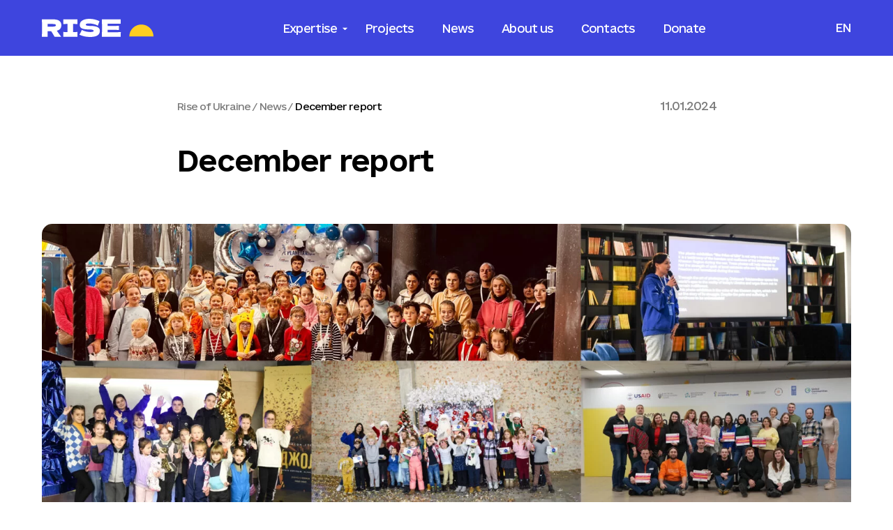

--- FILE ---
content_type: text/html; charset=UTF-8
request_url: https://riseofukraine.com/december-report/
body_size: 16344
content:
<!DOCTYPE html>
<html lang="en-US">

<!-- HEAD -->
<head>
	<meta charset="UTF-8">
	<meta http-equiv="X-UA-Compatible" content="IE=edge">
	<meta name="viewport" content="width=device-width, initial-scale=1, maximum-scale=5">

	<!-- WP Head -->
	<title>December report &#8211; Rise of Ukraine</title>
<meta name='robots' content='max-image-preview:large' />
	<style>img:is([sizes="auto" i], [sizes^="auto," i]) { contain-intrinsic-size: 3000px 1500px }</style>
	<link rel="alternate" hreflang="en" href="https://riseofukraine.com/december-report/" />
<link rel="alternate" hreflang="x-default" href="https://riseofukraine.com/december-report/" />
		<!-- This site uses the Google Analytics by MonsterInsights plugin v9.2.2 - Using Analytics tracking - https://www.monsterinsights.com/ -->
							<script src="//www.googletagmanager.com/gtag/js?id=G-Q17JF2W1TV"  data-cfasync="false" data-wpfc-render="false" async></script>
			<script data-cfasync="false" data-wpfc-render="false">
				var mi_version = '9.2.2';
				var mi_track_user = true;
				var mi_no_track_reason = '';
								var MonsterInsightsDefaultLocations = {"page_location":"https:\/\/riseofukraine.com\/december-report\/"};
				if ( typeof MonsterInsightsPrivacyGuardFilter === 'function' ) {
					var MonsterInsightsLocations = (typeof MonsterInsightsExcludeQuery === 'object') ? MonsterInsightsPrivacyGuardFilter( MonsterInsightsExcludeQuery ) : MonsterInsightsPrivacyGuardFilter( MonsterInsightsDefaultLocations );
				} else {
					var MonsterInsightsLocations = (typeof MonsterInsightsExcludeQuery === 'object') ? MonsterInsightsExcludeQuery : MonsterInsightsDefaultLocations;
				}

								var disableStrs = [
										'ga-disable-G-Q17JF2W1TV',
									];

				/* Function to detect opted out users */
				function __gtagTrackerIsOptedOut() {
					for (var index = 0; index < disableStrs.length; index++) {
						if (document.cookie.indexOf(disableStrs[index] + '=true') > -1) {
							return true;
						}
					}

					return false;
				}

				/* Disable tracking if the opt-out cookie exists. */
				if (__gtagTrackerIsOptedOut()) {
					for (var index = 0; index < disableStrs.length; index++) {
						window[disableStrs[index]] = true;
					}
				}

				/* Opt-out function */
				function __gtagTrackerOptout() {
					for (var index = 0; index < disableStrs.length; index++) {
						document.cookie = disableStrs[index] + '=true; expires=Thu, 31 Dec 2099 23:59:59 UTC; path=/';
						window[disableStrs[index]] = true;
					}
				}

				if ('undefined' === typeof gaOptout) {
					function gaOptout() {
						__gtagTrackerOptout();
					}
				}
								window.dataLayer = window.dataLayer || [];

				window.MonsterInsightsDualTracker = {
					helpers: {},
					trackers: {},
				};
				if (mi_track_user) {
					function __gtagDataLayer() {
						dataLayer.push(arguments);
					}

					function __gtagTracker(type, name, parameters) {
						if (!parameters) {
							parameters = {};
						}

						if (parameters.send_to) {
							__gtagDataLayer.apply(null, arguments);
							return;
						}

						if (type === 'event') {
														parameters.send_to = monsterinsights_frontend.v4_id;
							var hookName = name;
							if (typeof parameters['event_category'] !== 'undefined') {
								hookName = parameters['event_category'] + ':' + name;
							}

							if (typeof MonsterInsightsDualTracker.trackers[hookName] !== 'undefined') {
								MonsterInsightsDualTracker.trackers[hookName](parameters);
							} else {
								__gtagDataLayer('event', name, parameters);
							}
							
						} else {
							__gtagDataLayer.apply(null, arguments);
						}
					}

					__gtagTracker('js', new Date());
					__gtagTracker('set', {
						'developer_id.dZGIzZG': true,
											});
					if ( MonsterInsightsLocations.page_location ) {
						__gtagTracker('set', MonsterInsightsLocations);
					}
										__gtagTracker('config', 'G-Q17JF2W1TV', {"forceSSL":"true","link_attribution":"true"} );
															window.gtag = __gtagTracker;										(function () {
						/* https://developers.google.com/analytics/devguides/collection/analyticsjs/ */
						/* ga and __gaTracker compatibility shim. */
						var noopfn = function () {
							return null;
						};
						var newtracker = function () {
							return new Tracker();
						};
						var Tracker = function () {
							return null;
						};
						var p = Tracker.prototype;
						p.get = noopfn;
						p.set = noopfn;
						p.send = function () {
							var args = Array.prototype.slice.call(arguments);
							args.unshift('send');
							__gaTracker.apply(null, args);
						};
						var __gaTracker = function () {
							var len = arguments.length;
							if (len === 0) {
								return;
							}
							var f = arguments[len - 1];
							if (typeof f !== 'object' || f === null || typeof f.hitCallback !== 'function') {
								if ('send' === arguments[0]) {
									var hitConverted, hitObject = false, action;
									if ('event' === arguments[1]) {
										if ('undefined' !== typeof arguments[3]) {
											hitObject = {
												'eventAction': arguments[3],
												'eventCategory': arguments[2],
												'eventLabel': arguments[4],
												'value': arguments[5] ? arguments[5] : 1,
											}
										}
									}
									if ('pageview' === arguments[1]) {
										if ('undefined' !== typeof arguments[2]) {
											hitObject = {
												'eventAction': 'page_view',
												'page_path': arguments[2],
											}
										}
									}
									if (typeof arguments[2] === 'object') {
										hitObject = arguments[2];
									}
									if (typeof arguments[5] === 'object') {
										Object.assign(hitObject, arguments[5]);
									}
									if ('undefined' !== typeof arguments[1].hitType) {
										hitObject = arguments[1];
										if ('pageview' === hitObject.hitType) {
											hitObject.eventAction = 'page_view';
										}
									}
									if (hitObject) {
										action = 'timing' === arguments[1].hitType ? 'timing_complete' : hitObject.eventAction;
										hitConverted = mapArgs(hitObject);
										__gtagTracker('event', action, hitConverted);
									}
								}
								return;
							}

							function mapArgs(args) {
								var arg, hit = {};
								var gaMap = {
									'eventCategory': 'event_category',
									'eventAction': 'event_action',
									'eventLabel': 'event_label',
									'eventValue': 'event_value',
									'nonInteraction': 'non_interaction',
									'timingCategory': 'event_category',
									'timingVar': 'name',
									'timingValue': 'value',
									'timingLabel': 'event_label',
									'page': 'page_path',
									'location': 'page_location',
									'title': 'page_title',
									'referrer' : 'page_referrer',
								};
								for (arg in args) {
																		if (!(!args.hasOwnProperty(arg) || !gaMap.hasOwnProperty(arg))) {
										hit[gaMap[arg]] = args[arg];
									} else {
										hit[arg] = args[arg];
									}
								}
								return hit;
							}

							try {
								f.hitCallback();
							} catch (ex) {
							}
						};
						__gaTracker.create = newtracker;
						__gaTracker.getByName = newtracker;
						__gaTracker.getAll = function () {
							return [];
						};
						__gaTracker.remove = noopfn;
						__gaTracker.loaded = true;
						window['__gaTracker'] = __gaTracker;
					})();
									} else {
										console.log("");
					(function () {
						function __gtagTracker() {
							return null;
						}

						window['__gtagTracker'] = __gtagTracker;
						window['gtag'] = __gtagTracker;
					})();
									}
			</script>
				<!-- / Google Analytics by MonsterInsights -->
		<link rel='stylesheet' id='qligg-swiper-css' href='https://riseofukraine.com/wp-content/plugins/insta-gallery/assets/frontend/swiper/swiper.min.css?ver=4.3.5' media='all' />
<link rel='stylesheet' id='qligg-frontend-css' href='https://riseofukraine.com/wp-content/plugins/insta-gallery/build/frontend/css/style.css?ver=4.3.5' media='all' />
<link rel='stylesheet' id='buttons-css' href='https://riseofukraine.com/wp-includes/css/buttons.min.css?ver=6.7.1' media='all' />
<link rel='stylesheet' id='dashicons-css' href='https://riseofukraine.com/wp-includes/css/dashicons.min.css?ver=6.7.1' media='all' />
<link rel='stylesheet' id='mediaelement-css' href='https://riseofukraine.com/wp-includes/js/mediaelement/mediaelementplayer-legacy.min.css?ver=4.2.17' media='all' />
<link rel='stylesheet' id='wp-mediaelement-css' href='https://riseofukraine.com/wp-includes/js/mediaelement/wp-mediaelement.min.css?ver=6.7.1' media='all' />
<link rel='stylesheet' id='media-views-css' href='https://riseofukraine.com/wp-includes/css/media-views.min.css?ver=6.7.1' media='all' />
<link rel='stylesheet' id='wp-components-css' href='https://riseofukraine.com/wp-includes/css/dist/components/style.min.css?ver=6.7.1' media='all' />
<link rel='stylesheet' id='wp-preferences-css' href='https://riseofukraine.com/wp-includes/css/dist/preferences/style.min.css?ver=6.7.1' media='all' />
<link rel='stylesheet' id='wp-block-editor-css' href='https://riseofukraine.com/wp-includes/css/dist/block-editor/style.min.css?ver=6.7.1' media='all' />
<link rel='stylesheet' id='wp-reusable-blocks-css' href='https://riseofukraine.com/wp-includes/css/dist/reusable-blocks/style.min.css?ver=6.7.1' media='all' />
<link rel='stylesheet' id='wp-patterns-css' href='https://riseofukraine.com/wp-includes/css/dist/patterns/style.min.css?ver=6.7.1' media='all' />
<link rel='stylesheet' id='wp-editor-css' href='https://riseofukraine.com/wp-includes/css/dist/editor/style.min.css?ver=6.7.1' media='all' />
<link rel='stylesheet' id='qligg-backend-css' href='https://riseofukraine.com/wp-content/plugins/insta-gallery/build/backend/css/style.css?ver=4.3.5' media='all' />
<link rel='stylesheet' id='font-styles-css' href='https://riseofukraine.com/wp-content/themes/rise/assets/fonts/stylesheet.css?ver=1.0' media='all' />
<link rel='stylesheet' id='default-css' href='https://riseofukraine.com/wp-content/themes/rise/assets/css/default.min.css?ver=1.0' media='all' />
<link rel='stylesheet' id='slick-css' href='https://riseofukraine.com/wp-content/themes/rise/assets/css/libs/slick.min.css?ver=1.0' media='all' />
<link rel='stylesheet' id='swiper-css' href='https://riseofukraine.com/wp-content/themes/rise/assets/css/libs/swiper-bundle.min.css?ver=1.0' media='all' />
<link rel='stylesheet' id='fa-all-css' href='https://riseofukraine.com/wp-content/themes/rise/assets/css/libs/all.css?ver=1.0' media='all' />
<link rel='stylesheet' id='main-css' href='https://riseofukraine.com/wp-content/themes/rise/assets/css/main.css?ver=1.0' media='all' />
<script src="https://riseofukraine.com/wp-includes/js/jquery/jquery.min.js?ver=3.7.1" id="jquery-core-js"></script>
<script src="https://riseofukraine.com/wp-includes/js/jquery/jquery-migrate.min.js?ver=3.4.1" id="jquery-migrate-js"></script>
<script id="wpml-cookie-js-extra">
var wpml_cookies = {"wp-wpml_current_language":{"value":"en","expires":1,"path":"\/"}};
var wpml_cookies = {"wp-wpml_current_language":{"value":"en","expires":1,"path":"\/"}};
</script>
<script src="https://riseofukraine.com/wp-content/plugins/sitepress-multilingual-cms/res/js/cookies/language-cookie.js?ver=4.5.14" id="wpml-cookie-js"></script>
<script src="https://riseofukraine.com/wp-content/plugins/google-analytics-for-wordpress/assets/js/frontend-gtag.min.js?ver=9.2.2" id="monsterinsights-frontend-script-js" async data-wp-strategy="async"></script>
<script data-cfasync="false" data-wpfc-render="false" id='monsterinsights-frontend-script-js-extra'>var monsterinsights_frontend = {"js_events_tracking":"true","download_extensions":"doc,pdf,ppt,zip,xls,docx,pptx,xlsx","inbound_paths":"[{\"path\":\"\\\/go\\\/\",\"label\":\"affiliate\"},{\"path\":\"\\\/recommend\\\/\",\"label\":\"affiliate\"}]","home_url":"https:\/\/riseofukraine.com","hash_tracking":"false","v4_id":"G-Q17JF2W1TV"};</script>

<!-- Google tag (gtag.js) snippet added by Site Kit -->

<!-- Google Analytics snippet added by Site Kit -->
<script src="https://www.googletagmanager.com/gtag/js?id=GT-PZVT4SS5" id="google_gtagjs-js" async></script>
<script id="google_gtagjs-js-after">
window.dataLayer = window.dataLayer || [];function gtag(){dataLayer.push(arguments);}
gtag("set","linker",{"domains":["riseofukraine.com"]});
gtag("js", new Date());
gtag("set", "developer_id.dZTNiMT", true);
gtag("config", "GT-PZVT4SS5");
 window._googlesitekit = window._googlesitekit || {}; window._googlesitekit.throttledEvents = []; window._googlesitekit.gtagEvent = (name, data) => { var key = JSON.stringify( { name, data } ); if ( !! window._googlesitekit.throttledEvents[ key ] ) { return; } window._googlesitekit.throttledEvents[ key ] = true; setTimeout( () => { delete window._googlesitekit.throttledEvents[ key ]; }, 5 ); gtag( "event", name, { ...data, event_source: "site-kit" } ); }
</script>

<!-- End Google tag (gtag.js) snippet added by Site Kit -->

<link rel="canonical" href="https://riseofukraine.com/december-report/" />
<meta name="generator" content="WPML ver:4.5.14 stt:1,54;" />
<meta name="generator" content="Site Kit by Google 1.146.0" /><link rel="icon" href="https://riseofukraine.com/wp-content/uploads/2023/02/cropped-favicon-32x32.png" sizes="32x32" />
<link rel="icon" href="https://riseofukraine.com/wp-content/uploads/2023/02/cropped-favicon-192x192.png" sizes="192x192" />
<link rel="apple-touch-icon" href="https://riseofukraine.com/wp-content/uploads/2023/02/cropped-favicon-180x180.png" />
<meta name="msapplication-TileImage" content="https://riseofukraine.com/wp-content/uploads/2023/02/cropped-favicon-270x270.png" />

	<!-- Head Custom Code -->
	<!-- Google tag (gtag.js) -->
<script async src="https://www.googletagmanager.com/gtag/js?id=G-SKKV5RTX6M"></script>
<script>
  window.dataLayer = window.dataLayer || [];
  function gtag(){dataLayer.push(arguments);}
  gtag('js', new Date());

  gtag('config', 'G-SKKV5RTX6M');
</script><!-- Google Tag Manager -->

<script>(function(w,d,s,l,i){w[l]=w[l]||[];w[l].push({'gtm.start':

new Date().getTime(),event:'gtm.js'});var f=d.getElementsByTagName(s)[0],

j=d.createElement(s),dl=l!='dataLayer'?'&l='+l:'';j.async=true;j.src=

'https://www.googletagmanager.com/gtm.js?id='+i+dl;f.parentNode.insertBefore(j,f);

})(window,document,'script','dataLayer','GTM-MVDF67L');</script>

<!-- End Google Tag Manager --></head>

<!-- BODY -->
<body class="post-template-default single single-post postid-2043 single-format-standard _hide chrome osx">
	
	<!-- Body Top Custom Code -->
	<!-- Google Tag Manager (noscript) -->

<noscript><iframe src="https://www.googletagmanager.com/ns.html?id=GTM-MVDF67L"

height="0" width="0" style="display:none;visibility:hidden"></iframe></noscript>

<!-- End Google Tag Manager (noscript) -->
	<!-- MAIN WRAPPER -->
	<div class="main-wrapper">

		<!-- Preloader -->
		<div class="preloader d-flex justify-content-center align-items-center" id="preloader">
			<span></span>
		</div>

		<!-- Main Overlay -->
		<div class="main-overlay"></div>

		<!-- HEADER -->
		<header id="header" class="header">
			<div class="container">
				<div class="header__inner d-flex align-items-center justify-content-between p-rel">

					<!-- Header Inner Left -->
					<div class="header__inner-left">

						<!-- Logo  -->
						
						<a href="https://riseofukraine.com/" class="logo header__logo d-block">
							<figure class='_ibg-cover'>
								<img width="80" height="13" src="https://riseofukraine.com/wp-content/uploads/2023/02/logo.svg" class="attachment-80x80 size-80x80" alt="Logo - Rise of Ukraine" decoding="async" />							</figure>
						</a>

						
					</div>

					<!-- Header Inner Center -->
					<div class="header__inner-center">

						<!-- Navigation  -->
						<nav class="nav header__nav">
							<ul id="menu-golovne-menyu-en" class="nav-list d-xl-flex align-xl-items-center justify-xl-content-center"><li id="menu-item-626" class="menu-item menu-item-type-custom menu-item-object-custom menu-item-has-children menu-item-626"><a href="#">Expertise</a>
<ul class="sub-menu">
	<li id="menu-item-627" class="menu-item menu-item-type-taxonomy menu-item-object-services menu-item-627"><a href="https://riseofukraine.com/services/child-support/">Child support</a></li>
	<li id="menu-item-628" class="menu-item menu-item-type-taxonomy menu-item-object-services menu-item-628"><a href="https://riseofukraine.com/services/idps-and-refugees-aid/">IDPs and refugees aid</a></li>
	<li id="menu-item-629" class="menu-item menu-item-type-taxonomy menu-item-object-services menu-item-629"><a href="https://riseofukraine.com/services/humanitarian-aid/">Humanitarian aid</a></li>
	<li id="menu-item-630" class="menu-item menu-item-type-taxonomy menu-item-object-services menu-item-630"><a href="https://riseofukraine.com/services/medical-aid/">Medical Aid</a></li>
</ul>
</li>
<li id="menu-item-625" class="menu-item menu-item-type-post_type menu-item-object-page menu-item-625"><a href="https://riseofukraine.com/projects/">Projects</a></li>
<li id="menu-item-623" class="menu-item menu-item-type-post_type menu-item-object-page menu-item-623"><a href="https://riseofukraine.com/news/">News</a></li>
<li id="menu-item-621" class="menu-item menu-item-type-post_type menu-item-object-page menu-item-621"><a href="https://riseofukraine.com/about/">About us</a></li>
<li id="menu-item-631" class="menu-item menu-item-type-custom menu-item-object-custom menu-item-631"><a href="#footer">Contacts</a></li>
<li id="menu-item-622" class="menu-item menu-item-type-post_type menu-item-object-page menu-item-622"><a href="https://riseofukraine.com/donate/">Donate</a></li>
</ul>						</nav>

					</div>

					<!-- Header Inner Right -->
					<div class="header__inner-right d-flex align-items-center">

						<!-- Lang  -->
						
						<div class="lang">
							<div id="icl_lang_sel_widget-2" class="widget widget_icl_lang_sel_widget">
<div class="wpml-ls-sidebars-lang wpml-ls wpml-ls-legacy-list-horizontal">
	<ul><li class="wpml-ls-slot-lang wpml-ls-item wpml-ls-item-en wpml-ls-current-language wpml-ls-first-item wpml-ls-last-item wpml-ls-item-legacy-list-horizontal">
				<a href="https://riseofukraine.com/december-report/" class="wpml-ls-link">
                    <span class="wpml-ls-native">En</span></a>
			</li></ul>
</div>
</div>						</div>
						
						
						<!-- Burger  -->
						<div class="burger d-xl-none">
							<span></span>
						</div>

					</div>

				</div>
			</div>
		</header>
		
		<!-- MAIN -->
		<main id="main" class="main">
<!-- SINGLE CONTENT -->
<section class="single-content-section">
	<div class="container">

		<!-- SINGLE TOP META -->
		<div class="single-top-meta">
			<div class="single-top-meta__content d-flex align-items-center justify-content-between container-narrow">

				<!-- Breadcrumbs -->
								<ol class="breadcrumbs d-flex align-items-center" itemscope
					itemtype="https://schema.org/BreadcrumbList">
					<li itemprop="itemListElement" itemscope itemtype="https://schema.org/ListItem">
						<a class="breadcrumbs__link" href="https://riseofukraine.com" itemprop="item">
							<span itemprop="name">Rise of Ukraine</span>
						</a>
						<meta itemprop="position" content="1">
					</li>
					<li class="breadcrumbs__separator">/</li>
					<li itemprop="itemListElement" itemscope itemtype="https://schema.org/ListItem">
						<a class="breadcrumbs__link" href="https://riseofukraine.com/news/" itemprop="item">
							<span itemprop="name">News</span>
						</a>
						<meta itemprop="position" content="2">
					</li>
					<li class="breadcrumbs__separator">/</li>
					<li class="breadcrumb__last" itemprop="itemListElement" itemscope
						itemtype="https://schema.org/ListItem">
						<span itemprop="name">December report</span>
						<meta itemprop="position" content="3">
					</li>
				</ol>
				
				<!-- Date -->
				<div class="date text-grey">11.01.2024</div>

			</div>
		</div>

		<!-- Title -->
		<div class="section-title-wrap container-narrow">
			<h1 class="single-content__title section-title ">December report</h1>
		</div>

		<!-- Banner -->
					<figure class='single-content__banner border-radius _ibg-cover'>
				<img width="2560" height="1439" src="https://riseofukraine.com/wp-content/uploads/2024/01/img_0203-scaled.jpg" class="no-lazy wp-post-image" alt="December report - Rise of Ukraine" decoding="async" srcset="https://riseofukraine.com/wp-content/uploads/2024/01/img_0203-scaled.jpg 2560w, https://riseofukraine.com/wp-content/uploads/2024/01/img_0203-300x169.jpg 300w, https://riseofukraine.com/wp-content/uploads/2024/01/img_0203-1024x576.jpg 1024w, https://riseofukraine.com/wp-content/uploads/2024/01/img_0203-768x432.jpg 768w, https://riseofukraine.com/wp-content/uploads/2024/01/img_0203-1536x864.jpg 1536w, https://riseofukraine.com/wp-content/uploads/2024/01/img_0203-2048x1151.jpg 2048w" sizes="(max-width: 2560px) 100vw, 2560px" />			</figure>			
		
		<!-- Content -->
		<div class="single-content _sec__marg">
<p>December passed in a flash, because it is a month of waiting for a miracle and faith in the light ✨</p>



<p>During this time, our team did not stop working and created a fairy tale for our little friends 🤗</p>



<p>We were able to go beyond the borders of Ukraine and became the organisers of a sensitive photo exhibition &#8220;The Price of Life&#8221;. The last point of the show was Bratislava. Here, local residents were able to see with their own eyes what the residents of the Kherson region went through. We are grateful to the Ukrainian Institute in Bratislava for their help and support in this important matter 🫂</p>



<p>In total, in December, we were able to make 847 IDP children happier, and this is a remarkable figure 🤌🏻</p>



<p>👧🏼 26 new artists graduated from our &#8220;School of Little Van Goghs&#8221;<br>🧒🏻 One space landing took place together with <a rel="noreferrer noopener" href="https://www.instagram.com/planetarium_noosphere/" target="_blank">@planetarium_noosphere</a><br>👧🏼 We held one lesson on psychological resilience thanks to the Czech humanitarian organisation Man in Need. The experts told us about new ways to overcome difficulties and how to recognise and express our feelings in this difficult time<br>🧒🏻 We watched the animated film &#8220;Wishes&#8221; in <a rel="noreferrer noopener" href="https://www.instagram.com/planetakino/" target="_blank">@planetakino</a> and were able to see a world where all wishes come true</p>



<p>On the eve of Christmas, a drawing workshop was held for IDP women, who were able to escape the news for a while and let their feelings flow. Thanks to the sensitive support of our craftsmen, each of them was able to create her own Christmas story with a Christmas tree and a fragile ballerina by her side 🎀🩰</p>



<p>And the main event of the last place was, of course, the New Year&#8217;s children&#8217;s party from Rise of Ukraine 🎄🎅🏻<br>Santa and his assistants presented a fairy tale for 750 IDP children.<br>They danced, had fun, made new friends and received gifts from our partners.<br>And they hugged a lot, because that&#8217;s what we organised it all for 😜</p>



<p>New year, new plans. So, hold on, we are already preparing something interesting 🚀</p>



<p>Everything will be Rise 💙💛</p>
</div>

		<!-- Share -->
		<div class="share container-narrow">
	<div class="row align-items-center">
		<div class="col-md-6">

			<!-- Title -->
			<h3 class="share__title">Share</h3>

		</div>

		<div class="col-md-6">
			<div class="d-flex justify-md-content-end">

				<ul class="share-list d-flex flex-wrap">

					<!-- Facebook -->
					<li class="share-item share-item-facebook">
						<a href="http://www.facebook.com/sharer.php?s=100&p[url]=https://riseofukraine.com/december-report/&p[title]=December report&p[images][0]=https://riseofukraine.com/wp-content/uploads/2024/01/img_0203-scaled.jpg"
							target="_parent" class="share-item__link"
							onclick="window.open(this.href, this.title, 'toolbar=0, status=0, width=650, height=400'); return false">
							<i class="fa-brands fa-facebook-f" aria-hidden="true"></i>
						</a>
					</li>

					<!-- Twitter -->
					<li class="share-item share-item-twitter">
						<a href="http://twitter.com/share?text=December report&url=https://riseofukraine.com/december-report/"
							target="_parent" class="share-item__link"
							onclick="window.open(this.href, this.title, 'toolbar=0, status=0, width=650, height=400'); return false">
							<i class="fa-brands fa-twitter"></i>
						</a>
					</li>

					<!-- Telegram -->
					<li class="share-item share-item-telegram">
						<a href="https://telegram.me/share/url?text=December report&url=https://riseofukraine.com/december-report/"
							class="share-item__link" target="_blank">
							<i class="fa-sharp fa-solid fa-paper-plane"></i>
						</a>
					</li>

					<!-- Viber -->
					<li class="share-item share-item-viber">
						<a href="viber://forward?text=December report https://riseofukraine.com/december-report/"
							class="share-item__link share-item__link_bigger" target="_blank">
							<i class="fa-brands fa-viber"></i>
						</a>
					</li>

					<!-- Whatsapp -->
					<li class="share-item share-item-whatsapp">
						<a href="https://wa.me/?text=December report https://riseofukraine.com/december-report/"
							class="share-item__link share-item__link_bigger" target="_blank">
							<i class="fa-brands fa-whatsapp"></i>
						</a>
					</li>

					<!-- Copy link -->
					<li class="share-item share-item-copy">
						<a href="javascript:void(0);" id="copy-link" class="share-item__link"
							data-link="https://riseofukraine.com/december-report/">
							<i class="fa-solid fa-copy"></i>
						</a>
					</li>

				</ul>
			</div>
		</div>
	</div>
</div>
	</div>
</section>

<!-- NEWS MORE SLIDER SECTION -->
<section class="news-more _sec__padd bg-light-blue p-rel" id="news-more">
	<div class="container">

				<div class="row justify-content-between align-items-center section-title-wrap">

			<div class="col-auto">

				<!-- Title -->
				<h2 class="h1 news-more__title section-title">More news</h2>

			</div>

			<div class="col-auto">

				<!-- Navs -->
				<div class="slider-nav d-flex">
	<div class="slider-nav-prev swiper-button-prev"></div>
	<div class="slider-nav-next swiper-button-next"></div>
</div>
			</div>

		</div>
		
		<div class="news-more-slider" id="news-more-slider">
			<div class="swiper-wrapper">

				
				<!-- Slide -->
				<div class="swiper-slide news-more-slider-item">

					<!-- News Item -->
<div class="news-item d-flex flex-col justify-content-between _h100">
	
	<div class="news-item__top">

		<!-- Thumb -->
		<a href="https://riseofukraine.com/5-things-you-didnt-know-about-how-charitable-organizations-work/" class='news-item__img _ibg-cover border-radius scale-img'>
			<img width="2560" height="1707" src="https://riseofukraine.com/wp-content/uploads/2025/11/dsc_9910-5-scaled.jpg" class="attachment-banner-700 size-banner-700 wp-post-image" alt="5 things you didn&#8217;t know about how charitable organizations work - Rise of Ukraine" decoding="async" srcset="https://riseofukraine.com/wp-content/uploads/2025/11/dsc_9910-5-scaled.jpg 2560w, https://riseofukraine.com/wp-content/uploads/2025/11/dsc_9910-5-300x200.jpg 300w, https://riseofukraine.com/wp-content/uploads/2025/11/dsc_9910-5-1024x683.jpg 1024w, https://riseofukraine.com/wp-content/uploads/2025/11/dsc_9910-5-768x512.jpg 768w, https://riseofukraine.com/wp-content/uploads/2025/11/dsc_9910-5-1536x1024.jpg 1536w, https://riseofukraine.com/wp-content/uploads/2025/11/dsc_9910-5-2048x1365.jpg 2048w" sizes="(max-width: 2560px) 100vw, 2560px" />		</a>

		<!-- Title -->
		<h3 class="news-item__title"><a href="https://riseofukraine.com/5-things-you-didnt-know-about-how-charitable-organizations-work/">5 things you didn&#8217;t know about how charitable organizations work</a></h3>
		
	</div>

	<div class="projects-item__bottom">

		<!-- Excerpt -->
		<div class="news-item__excerpt text-grey">Charity in Ukraine has long been a part of our culture. People help each ...</div>


	</div>
</div>
				</div>

				
				<!-- Slide -->
				<div class="swiper-slide news-more-slider-item">

					<!-- News Item -->
<div class="news-item d-flex flex-col justify-content-between _h100">
	
	<div class="news-item__top">

		<!-- Thumb -->
		<a href="https://riseofukraine.com/education-and-recovery-when-learning-brings-peace-of-mind/" class='news-item__img _ibg-cover border-radius scale-img'>
			<img width="1920" height="1080" src="https://riseofukraine.com/wp-content/uploads/2025/11/stattya-1-obkladinka.png" class="attachment-banner-700 size-banner-700 wp-post-image" alt="Education and Recovery: when learning brings peace of mind - Rise of Ukraine" decoding="async" srcset="https://riseofukraine.com/wp-content/uploads/2025/11/stattya-1-obkladinka.png 1920w, https://riseofukraine.com/wp-content/uploads/2025/11/stattya-1-obkladinka-300x169.png 300w, https://riseofukraine.com/wp-content/uploads/2025/11/stattya-1-obkladinka-1024x576.png 1024w, https://riseofukraine.com/wp-content/uploads/2025/11/stattya-1-obkladinka-768x432.png 768w, https://riseofukraine.com/wp-content/uploads/2025/11/stattya-1-obkladinka-1536x864.png 1536w" sizes="(max-width: 1920px) 100vw, 1920px" />		</a>

		<!-- Title -->
		<h3 class="news-item__title"><a href="https://riseofukraine.com/education-and-recovery-when-learning-brings-peace-of-mind/">Education and Recovery: when learning brings peace of mind</a></h3>
		
	</div>

	<div class="projects-item__bottom">

		<!-- Excerpt -->
		<div class="news-item__excerpt text-grey">We are embarking on something very important. Something that will give ...</div>


	</div>
</div>
				</div>

				
				<!-- Slide -->
				<div class="swiper-slide news-more-slider-item">

					<!-- News Item -->
<div class="news-item d-flex flex-col justify-content-between _h100">
	
	<div class="news-item__top">

		<!-- Thumb -->
		<a href="https://riseofukraine.com/hubwarts-by-rise-when-magic-lives-in-every-childs-smile/" class='news-item__img _ibg-cover border-radius scale-img'>
			<img width="2560" height="1709" src="https://riseofukraine.com/wp-content/uploads/2025/11/dsc_4840-scaled.jpg" class="attachment-banner-700 size-banner-700 wp-post-image" alt="HUBwarts by Rise: when magic lives in every child&#8217;s smile - Rise of Ukraine" decoding="async" srcset="https://riseofukraine.com/wp-content/uploads/2025/11/dsc_4840-scaled.jpg 2560w, https://riseofukraine.com/wp-content/uploads/2025/11/dsc_4840-300x200.jpg 300w, https://riseofukraine.com/wp-content/uploads/2025/11/dsc_4840-1024x684.jpg 1024w, https://riseofukraine.com/wp-content/uploads/2025/11/dsc_4840-768x513.jpg 768w, https://riseofukraine.com/wp-content/uploads/2025/11/dsc_4840-1536x1025.jpg 1536w, https://riseofukraine.com/wp-content/uploads/2025/11/dsc_4840-2048x1367.jpg 2048w" sizes="(max-width: 2560px) 100vw, 2560px" />		</a>

		<!-- Title -->
		<h3 class="news-item__title"><a href="https://riseofukraine.com/hubwarts-by-rise-when-magic-lives-in-every-childs-smile/">HUBwarts by Rise: when magic lives in every child&#8217;s smile</a></h3>
		
	</div>

	<div class="projects-item__bottom">

		<!-- Excerpt -->
		<div class="news-item__excerpt text-grey">For two days, our HUB turned into a real school of magic and sorcery — ...</div>


	</div>
</div>
				</div>

				
				<!-- Slide -->
				<div class="swiper-slide news-more-slider-item">

					<!-- News Item -->
<div class="news-item d-flex flex-col justify-content-between _h100">
	
	<div class="news-item__top">

		<!-- Thumb -->
		<a href="https://riseofukraine.com/rise-of-ukraine-new-identity-new-dawn/" class='news-item__img _ibg-cover border-radius scale-img'>
			<img width="1920" height="1080" src="https://riseofukraine.com/wp-content/uploads/2025/11/slide-16_9-1.png" class="attachment-banner-700 size-banner-700 wp-post-image" alt="Rise of Ukraine: new identity — new dawn - Rise of Ukraine" decoding="async" srcset="https://riseofukraine.com/wp-content/uploads/2025/11/slide-16_9-1.png 1920w, https://riseofukraine.com/wp-content/uploads/2025/11/slide-16_9-1-300x169.png 300w, https://riseofukraine.com/wp-content/uploads/2025/11/slide-16_9-1-1024x576.png 1024w, https://riseofukraine.com/wp-content/uploads/2025/11/slide-16_9-1-768x432.png 768w, https://riseofukraine.com/wp-content/uploads/2025/11/slide-16_9-1-1536x864.png 1536w" sizes="(max-width: 1920px) 100vw, 1920px" />		</a>

		<!-- Title -->
		<h3 class="news-item__title"><a href="https://riseofukraine.com/rise-of-ukraine-new-identity-new-dawn/">Rise of Ukraine: new identity — new dawn</a></h3>
		
	</div>

	<div class="projects-item__bottom">

		<!-- Excerpt -->
		<div class="news-item__excerpt text-grey">The world is changing — and we are changing with it. This year, Rise of ...</div>


	</div>
</div>
				</div>

				
				<!-- Slide -->
				<div class="swiper-slide news-more-slider-item">

					<!-- News Item -->
<div class="news-item d-flex flex-col justify-content-between _h100">
	
	<div class="news-item__top">

		<!-- Thumb -->
		<a href="https://riseofukraine.com/camps-that-heal-childhood/" class='news-item__img _ibg-cover border-radius scale-img'>
			<img width="2560" height="1707" src="https://riseofukraine.com/wp-content/uploads/2025/10/11-scaled.jpg" class="attachment-banner-700 size-banner-700 wp-post-image" alt="Camps that heal childhood - Rise of Ukraine" decoding="async" srcset="https://riseofukraine.com/wp-content/uploads/2025/10/11-scaled.jpg 2560w, https://riseofukraine.com/wp-content/uploads/2025/10/11-300x200.jpg 300w, https://riseofukraine.com/wp-content/uploads/2025/10/11-1024x683.jpg 1024w, https://riseofukraine.com/wp-content/uploads/2025/10/11-768x512.jpg 768w, https://riseofukraine.com/wp-content/uploads/2025/10/11-1536x1024.jpg 1536w, https://riseofukraine.com/wp-content/uploads/2025/10/11-2048x1365.jpg 2048w" sizes="(max-width: 2560px) 100vw, 2560px" />		</a>

		<!-- Title -->
		<h3 class="news-item__title"><a href="https://riseofukraine.com/camps-that-heal-childhood/">Camps that heal childhood</a></h3>
		
	</div>

	<div class="projects-item__bottom">

		<!-- Excerpt -->
		<div class="news-item__excerpt text-grey">Why it is beneficial for children to go to camps during wartime When war ...</div>


	</div>
</div>
				</div>

				
				<!-- Slide -->
				<div class="swiper-slide news-more-slider-item">

					<!-- News Item -->
<div class="news-item d-flex flex-col justify-content-between _h100">
	
	<div class="news-item__top">

		<!-- Thumb -->
		<a href="https://riseofukraine.com/bookrise-give-a-book-create-a-story/" class='news-item__img _ibg-cover border-radius scale-img'>
			<img width="2560" height="1709" src="https://riseofukraine.com/wp-content/uploads/2025/10/img_3695-scaled.jpg" class="attachment-banner-700 size-banner-700 wp-post-image" alt="Book&amp;Rise: give a book — create a story - Rise of Ukraine" decoding="async" srcset="https://riseofukraine.com/wp-content/uploads/2025/10/img_3695-scaled.jpg 2560w, https://riseofukraine.com/wp-content/uploads/2025/10/img_3695-300x200.jpg 300w, https://riseofukraine.com/wp-content/uploads/2025/10/img_3695-1024x684.jpg 1024w, https://riseofukraine.com/wp-content/uploads/2025/10/img_3695-768x513.jpg 768w, https://riseofukraine.com/wp-content/uploads/2025/10/img_3695-1536x1025.jpg 1536w, https://riseofukraine.com/wp-content/uploads/2025/10/img_3695-2048x1367.jpg 2048w" sizes="(max-width: 2560px) 100vw, 2560px" />		</a>

		<!-- Title -->
		<h3 class="news-item__title"><a href="https://riseofukraine.com/bookrise-give-a-book-create-a-story/">Book&amp;Rise: give a book — create a story</a></h3>
		
	</div>

	<div class="projects-item__bottom">

		<!-- Excerpt -->
		<div class="news-item__excerpt text-grey">In a world where news changes every minute, books remain something that ...</div>


	</div>
</div>
				</div>

				
				<!-- Slide -->
				<div class="swiper-slide news-more-slider-item">

					<!-- News Item -->
<div class="news-item d-flex flex-col justify-content-between _h100">
	
	<div class="news-item__top">

		<!-- Thumb -->
		<a href="https://riseofukraine.com/sports-friendship-and-support-how-the-play2rise-camp-for-children-of-veterans-took-place-in-dnipro/" class='news-item__img _ibg-cover border-radius scale-img'>
			<img width="1200" height="810" src="https://riseofukraine.com/wp-content/uploads/2025/09/2222.jpg" class="attachment-banner-700 size-banner-700 wp-post-image" alt="Sports, friendship, and support: how the Play2Rise camp for children of veterans took place in Dnipro - Rise of Ukraine" decoding="async" srcset="https://riseofukraine.com/wp-content/uploads/2025/09/2222.jpg 1200w, https://riseofukraine.com/wp-content/uploads/2025/09/2222-300x203.jpg 300w, https://riseofukraine.com/wp-content/uploads/2025/09/2222-1024x691.jpg 1024w, https://riseofukraine.com/wp-content/uploads/2025/09/2222-768x518.jpg 768w" sizes="(max-width: 1200px) 100vw, 1200px" />		</a>

		<!-- Title -->
		<h3 class="news-item__title"><a href="https://riseofukraine.com/sports-friendship-and-support-how-the-play2rise-camp-for-children-of-veterans-took-place-in-dnipro/">Sports, friendship, and support: how the Play2Rise camp for children of veterans took place in Dnipro</a></h3>
		
	</div>

	<div class="projects-item__bottom">

		<!-- Excerpt -->
		<div class="news-item__excerpt text-grey">From August 4 to 8, Dnipro became a place for warmth, movement, and new ...</div>


	</div>
</div>
				</div>

				
				<!-- Slide -->
				<div class="swiper-slide news-more-slider-item">

					<!-- News Item -->
<div class="news-item d-flex flex-col justify-content-between _h100">
	
	<div class="news-item__top">

		<!-- Thumb -->
		<a href="https://riseofukraine.com/prosto-nebo-fest-2025-when-goodness-sounds-live/" class='news-item__img _ibg-cover border-radius scale-img'>
			<img width="1808" height="1207" src="https://riseofukraine.com/wp-content/uploads/2025/07/img_6812.jpg" class="attachment-banner-700 size-banner-700 wp-post-image" alt="Prosto Nebo FEST 2025: when goodness sounds live - Rise of Ukraine" decoding="async" srcset="https://riseofukraine.com/wp-content/uploads/2025/07/img_6812.jpg 1808w, https://riseofukraine.com/wp-content/uploads/2025/07/img_6812-300x200.jpg 300w, https://riseofukraine.com/wp-content/uploads/2025/07/img_6812-1024x684.jpg 1024w, https://riseofukraine.com/wp-content/uploads/2025/07/img_6812-768x513.jpg 768w, https://riseofukraine.com/wp-content/uploads/2025/07/img_6812-1536x1025.jpg 1536w" sizes="(max-width: 1808px) 100vw, 1808px" />		</a>

		<!-- Title -->
		<h3 class="news-item__title"><a href="https://riseofukraine.com/prosto-nebo-fest-2025-when-goodness-sounds-live/">Prosto Nebo FEST 2025: when goodness sounds live</a></h3>
		
	</div>

	<div class="projects-item__bottom">

		<!-- Excerpt -->
		<div class="news-item__excerpt text-grey">On July 6 and 7, Park &#8220;Lavina&#8221; in Dnipro became a place where ...</div>


	</div>
</div>
				</div>

				
				<!-- Slide -->
				<div class="swiper-slide news-more-slider-item">

					<!-- News Item -->
<div class="news-item d-flex flex-col justify-content-between _h100">
	
	<div class="news-item__top">

		<!-- Thumb -->
		<a href="https://riseofukraine.com/humanitarian-aid-in-hard-to-reach-communities-in-dnipropetrovsk-and-kharkiv-regions/" class='news-item__img _ibg-cover border-radius scale-img'>
			<img width="2016" height="1134" src="https://riseofukraine.com/wp-content/uploads/2025/06/img_5883.jpeg" class="attachment-banner-700 size-banner-700 wp-post-image" alt="Humanitarian aid in hard-to-reach communities in Dnipropetrovsk and Kharkiv regions - Rise of Ukraine" decoding="async" srcset="https://riseofukraine.com/wp-content/uploads/2025/06/img_5883.jpeg 2016w, https://riseofukraine.com/wp-content/uploads/2025/06/img_5883-300x169.jpeg 300w, https://riseofukraine.com/wp-content/uploads/2025/06/img_5883-1024x576.jpeg 1024w, https://riseofukraine.com/wp-content/uploads/2025/06/img_5883-768x432.jpeg 768w, https://riseofukraine.com/wp-content/uploads/2025/06/img_5883-1536x864.jpeg 1536w" sizes="(max-width: 2016px) 100vw, 2016px" />		</a>

		<!-- Title -->
		<h3 class="news-item__title"><a href="https://riseofukraine.com/humanitarian-aid-in-hard-to-reach-communities-in-dnipropetrovsk-and-kharkiv-regions/">Humanitarian aid in hard-to-reach communities in Dnipropetrovsk and Kharkiv regions</a></h3>
		
	</div>

	<div class="projects-item__bottom">

		<!-- Excerpt -->
		<div class="news-item__excerpt text-grey">On every trip, we see the same thing: eyes that are waiting. Not for ...</div>


	</div>
</div>
				</div>

				
				<!-- Slide -->
				<div class="swiper-slide news-more-slider-item">

					<!-- News Item -->
<div class="news-item d-flex flex-col justify-content-between _h100">
	
	<div class="news-item__top">

		<!-- Thumb -->
		<a href="https://riseofukraine.com/three-years-of-rise-of-ukraine-how-a-small-team-is-changing-a-big-country/" class='news-item__img _ibg-cover border-radius scale-img'>
			<img width="2560" height="1437" src="https://riseofukraine.com/wp-content/uploads/2025/05/img_3671-scaled.jpeg" class="attachment-banner-700 size-banner-700 wp-post-image" alt="Three years of Rise of Ukraine: how a small team is changing a big country - Rise of Ukraine" decoding="async" srcset="https://riseofukraine.com/wp-content/uploads/2025/05/img_3671-scaled.jpeg 2560w, https://riseofukraine.com/wp-content/uploads/2025/05/img_3671-300x168.jpeg 300w, https://riseofukraine.com/wp-content/uploads/2025/05/img_3671-1024x575.jpeg 1024w, https://riseofukraine.com/wp-content/uploads/2025/05/img_3671-768x431.jpeg 768w, https://riseofukraine.com/wp-content/uploads/2025/05/img_3671-1536x862.jpeg 1536w, https://riseofukraine.com/wp-content/uploads/2025/05/img_3671-2048x1149.jpeg 2048w" sizes="(max-width: 2560px) 100vw, 2560px" />		</a>

		<!-- Title -->
		<h3 class="news-item__title"><a href="https://riseofukraine.com/three-years-of-rise-of-ukraine-how-a-small-team-is-changing-a-big-country/">Three years of Rise of Ukraine: how a small team is changing a big country</a></h3>
		
	</div>

	<div class="projects-item__bottom">

		<!-- Excerpt -->
		<div class="news-item__excerpt text-grey">We are three years old. And this is not about “childhood” age at all. ...</div>


	</div>
</div>
				</div>

				
			</div>
		</div>
	</div>
</section>

			</main>

			<!-- FOOTER -->
			<footer id="footer" class="footer bg-blue">

				<!-- Footer Top -->
				<div class="footer-top p-rel">
					<div class="container">
						<div class="row">

							<div class="col-lg-6">

								<!-- Logo -->
								
								<a href="https://riseofukraine.com/" class="logo footer__logo">
									<figure class='_ibg-cover'>
										<img width="120" height="19" src="https://riseofukraine.com/wp-content/uploads/2023/02/logo.svg" class="attachment-120x80 size-120x80" alt="Logo - Rise of Ukraine" decoding="async" loading="lazy" />									</figure>
								</a>

								
								<!-- Address -->
								<div class="address contacts-item">

	<div class="contacts-item__title text-opacity-blue">Location</div>

	
	<div class="address__link contacts-item__link"><b>St. Svyatoslav Khrabrogo, 37, Dnipro, <br>Dnipropetrovsk region, Ukraine, 49000
<br>
USREOU: 44902904</b></div>

	
</div>

								<!-- E-mail -->
								<div class="emails contacts-item">

	<div class="contacts-item__title text-opacity-blue">E-mail</div>

	<!-- Main Email -->
	<a href='mailto:info@riseofukraine.com' target="_blank"
		class="emails__link contacts-item__link">info@riseofukraine.com</a>

	<!-- Add Phones -->
	
</div>

								<!-- Phones -->
								<div class="phones contacts-item">

	<!-- Title -->
	<div class="contacts-item__title text-opacity-blue">Phone</div>

	<!-- Main Phone -->
	<div class="contacts-item__content">

		<a href='tel:+380954789996'
			class="phones__link contacts-item__link">+38 (095) 478 99-96</a>

	</div>

	<!-- Add Phones -->
	
</div>

								<!-- Socials -->
								<div class="socials">

	<!-- Title -->
	<div class="contacts-item__title text-opacity-blue">Social networks</div>

	<div class="socials-icons d-flex align-items-center">

		
			<a href="https://www.facebook.com/riseofukrainecharity/" class="socials__link text-opacity-blue" target="_blank">
				<i class="fa-brands fa-square-facebook" aria-hidden="true"></i>			</a>

		
			<a href="https://www.instagram.com/rise_dnipro/" class="socials__link text-opacity-blue" target="_blank">
				<i class="fa-brands fa-instagram" aria-hidden="true"></i>			</a>

		
			<a href="https://www.youtube.com/channel/UCPGBsouqEp1DNO9AvzVTlJg" class="socials__link text-opacity-blue" target="_blank">
				<i class="fa-brands fa-youtube" aria-hidden="true"></i>			</a>

		
	</div>

</div>

								<!-- Button -->
								
								<a href="https://riseofukraine.com/donate/" class="btn btn-main footer__btn">Donate</a>

								
								<!-- Payments -->
								<div class="footer-payments d-flex flex-wrap">

																		<figure class='footer-payments__img _ibg-contain'>
										<img width="63" height="22" src="https://riseofukraine.com/wp-content/uploads/2023/02/visa.svg" class="attachment-full size-full" alt=" - Rise of Ukraine" decoding="async" loading="lazy" />									</figure>								
																		<figure class='footer-payments__img _ibg-contain'>
										<img width="61" height="27" src="https://riseofukraine.com/wp-content/uploads/2023/02/i-pay.svg" class="attachment-full size-full" alt=" - Rise of Ukraine" decoding="async" loading="lazy" />									</figure>								
																		<figure class='footer-payments__img _ibg-contain'>
										<img width="46" height="28" src="https://riseofukraine.com/wp-content/uploads/2023/02/mastercard.svg" class="attachment-full size-full" alt=" - Rise of Ukraine" decoding="async" loading="lazy" />									</figure>								
																		<figure class='footer-payments__img _ibg-contain'>
										<img width="61" height="26" src="https://riseofukraine.com/wp-content/uploads/2023/02/g-pay.svg" class="attachment-full size-full" alt=" - Rise of Ukraine" decoding="async" loading="lazy" />									</figure>								
									
								</div>

							</div>

							<div class="col-lg-6">

								
								<div class="footer-form"><div class="wpforms-container " id="wpforms-634"><form id="wpforms-form-634" class="wpforms-validate wpforms-form wpforms-ajax-form" data-formid="634" method="post" enctype="multipart/form-data" action="/december-report/" data-token="5490cbe7e5e1d113c07b9a835b0d874e"><noscript class="wpforms-error-noscript">Please enable JavaScript in your browser to complete this form.</noscript><div class="wpforms-field-container"><div id="wpforms-634-field_1-container" class="wpforms-field wpforms-field-html" data-field-id="1"><div id="wpforms-634-field_1"><h2>Feedback</h2></div></div><div id="wpforms-634-field_3-container" class="wpforms-field wpforms-field-text" data-field-id="3"><label class="wpforms-field-label wpforms-label-hide" for="wpforms-634-field_3">Your name <span class="wpforms-required-label">*</span></label><input type="text" id="wpforms-634-field_3" class="wpforms-field-large wpforms-field-required" name="wpforms[fields][3]" placeholder="Your name" required></div><div id="wpforms-634-field_2-container" class="wpforms-field wpforms-field-email" data-field-id="2"><label class="wpforms-field-label wpforms-label-hide" for="wpforms-634-field_2">Email <span class="wpforms-required-label">*</span></label><input type="email" id="wpforms-634-field_2" class="wpforms-field-large wpforms-field-required" name="wpforms[fields][2]" placeholder="Your E-mail" required></div><div id="wpforms-634-field_4-container" class="wpforms-field wpforms-field-textarea" data-field-id="4"><label class="wpforms-field-label wpforms-label-hide" for="wpforms-634-field_4">What exactly happened?</label><textarea id="wpforms-634-field_4" class="wpforms-field-medium" name="wpforms[fields][4]" placeholder="What exactly happened?" ></textarea></div><div id="wpforms-634-field_5-container" class="wpforms-field wpforms-field-checkbox" data-field-id="5"><label class="wpforms-field-label wpforms-label-hide" for="wpforms-634-field_5">privacy policy <span class="wpforms-required-label">*</span></label><ul id="wpforms-634-field_5" class="wpforms-field-required"><li class="choice-1 depth-1 wpforms-selected"><input type="checkbox" id="wpforms-634-field_5_1" name="wpforms[fields][5][]" value="I agree with &lt;a href=&quot;https://riseofukraine.com/privacy-policy/&quot; target=&#039;_blank&#039;&gt;&lt;b&gt;privacy policy&lt;/b&gt;&lt;/a&gt;" required  checked='checked'><label class="wpforms-field-label-inline" for="wpforms-634-field_5_1">I agree with <a href="https://riseofukraine.com/privacy-policy/" target='_blank'><b>privacy policy</b></a></label></li></ul></div></div><div class="wpforms-submit-container"><input type="hidden" name="wpforms[id]" value="634"><input type="hidden" name="wpforms[author]" value="2"><input type="hidden" name="wpforms[post_id]" value="2043"><button type="submit" name="wpforms[submit]" id="wpforms-submit-634" class="wpforms-submit btn btn-opacity-blue" data-alt-text="Sending..." data-submit-text="Send" aria-live="assertive" value="wpforms-submit">Send</button><img src="https://riseofukraine.com/wp-content/plugins/wpforms/assets/images/submit-spin.svg" class="wpforms-submit-spinner" style="display: none;" width="26" height="26" alt=""></div></form></div>  <!-- .wpforms-container --></div>

								
							</div>

						</div>

					</div>
				</div>

				<!-- Footer Bottom -->
				<div class="footer-bottom text-opacity-blue">
					<div class="container">
						<div
							class="footer-bottom__row d-flex flex-wrap align-md-items-center justify-md-content-between">

							<!-- Copyright -->
							
							<div class="copyright">
								© 2026. All rights reserved							</div>

														
							<!-- Privacy Policy -->
							
							<a class="privacy-policy-link" href="https://riseofukraine.com/privacy-policy/">Privacy Policy</a>
							
							
							<!-- Dev link-->
							<div class="footer-dev d-flex align-items-center">
								dev by								<a href="https://idealers.agency" target="_blank">
									<img width="80" height="17" src="https://riseofukraine.com/wp-content/themes/rise/assets/img/dev-logo.svg" alt="dev by - Rise of Ukraine">
								</a>
							</div>

						</div>
					</div>
				</div>

			</footer>

        </div>

        <script src="https://riseofukraine.com/wp-includes/js/imagesloaded.min.js?ver=5.0.0" id="imagesloaded-js"></script>
<script src="https://riseofukraine.com/wp-includes/js/masonry.min.js?ver=4.2.2" id="masonry-js"></script>
<script src="https://riseofukraine.com/wp-content/plugins/insta-gallery/assets/frontend/swiper/swiper.min.js?ver=4.3.5" id="qligg-swiper-js"></script>
<script src="https://riseofukraine.com/wp-content/themes/rise/assets/js/libs/SmoothScroll.min.js?ver=1.0" id="SmoothScroll-js"></script>
<script src="https://riseofukraine.com/wp-content/themes/rise/assets/js/libs/slick.min.js?ver=1.0" id="slick-js"></script>
<script src="https://riseofukraine.com/wp-content/themes/rise/assets/js/libs/swiper-bundle.min.js?ver=1.0" id="swiper-js"></script>
<script id="main-js-extra">
var agds = {"ajax":{"url":"https:\/\/riseofukraine.com\/wp-admin\/admin-ajax.php","nonce":"32a1772d22"}};
</script>
<script src="https://riseofukraine.com/wp-content/themes/rise/assets/js/main.js?ver=1.0" id="main-js"></script>
<script src="https://riseofukraine.com/wp-content/plugins/google-site-kit/dist/assets/js/googlesitekit-events-provider-wpforms-b35450445f9cb0eeb855.js" id="googlesitekit-events-provider-wpforms-js" defer></script>
<script src="https://riseofukraine.com/wp-content/plugins/wpforms/assets/js/jquery.validate.min.js?ver=1.19.3" id="wpforms-validation-js"></script>
<script src="https://riseofukraine.com/wp-content/plugins/wpforms/assets/js/mailcheck.min.js?ver=1.1.2" id="wpforms-mailcheck-js"></script>
<script src="https://riseofukraine.com/wp-content/plugins/wpforms/assets/js/punycode.min.js?ver=1.0.0" id="wpforms-punycode-js"></script>
<script src="https://riseofukraine.com/wp-content/plugins/wpforms/assets/js/wpforms.min.js?ver=1.7.4.1" id="wpforms-js"></script>
<script type='text/javascript'>
/* <![CDATA[ */
var wpforms_settings = {"val_required":"This field is required.","val_email":"Please enter a valid email address.","val_email_suggestion":"Did you mean {suggestion}?","val_email_suggestion_title":"Click to accept this suggestion.","val_email_restricted":"This email address is not allowed.","val_number":"Please enter a valid number.","val_number_positive":"Please enter a valid positive number.","val_confirm":"Field values do not match.","val_checklimit":"You have exceeded the number of allowed selections: {#}.","val_limit_characters":"{count} of {limit} max characters.","val_limit_words":"{count} of {limit} max words.","val_recaptcha_fail_msg":"Google reCAPTCHA verification failed, please try again later.","val_empty_blanks":"Please fill out all blanks.","uuid_cookie":"1","locale":"en","wpforms_plugin_url":"https:\/\/riseofukraine.com\/wp-content\/plugins\/wpforms\/","gdpr":"","ajaxurl":"https:\/\/riseofukraine.com\/wp-admin\/admin-ajax.php","mailcheck_enabled":"1","mailcheck_domains":[],"mailcheck_toplevel_domains":["dev"],"is_ssl":"1","currency_code":"USD","currency_thousands":",","currency_decimals":"2","currency_decimal":".","currency_symbol":"$","currency_symbol_pos":"left","val_requiredpayment":"Payment is required.","val_creditcard":"Please enter a valid credit card number.","val_post_max_size":"The total size of the selected files {totalSize} Mb exceeds the allowed limit {maxSize} Mb.","val_time12h":"Please enter time in 12-hour AM\/PM format (eg 8:45 AM).","val_time24h":"Please enter time in 24-hour format (eg 22:45).","val_time_limit":"Please enter time between {minTime} and {maxTime}.","val_url":"Please enter a valid URL.","val_fileextension":"File type is not allowed.","val_filesize":"File exceeds max size allowed. File was not uploaded.","post_max_size":"1610612736","val_password_strength":"A stronger password is required. Consider using upper and lower case letters, numbers, and symbols.","val_phone":"Please enter a valid phone number.","richtext_add_media_button":"","entry_preview_iframe_styles":["https:\/\/riseofukraine.com\/wp-includes\/js\/tinymce\/skins\/lightgray\/content.min.css?ver=6.7.1","https:\/\/riseofukraine.com\/wp-includes\/css\/dashicons.min.css?ver=6.7.1","https:\/\/riseofukraine.com\/wp-includes\/js\/tinymce\/skins\/wordpress\/wp-content.css?ver=6.7.1"]}
/* ]]> */
</script>

        <!-- Body Bottom Custom Code -->
        
    </body>
</html>

--- FILE ---
content_type: text/css
request_url: https://riseofukraine.com/wp-content/themes/rise/assets/fonts/stylesheet.css?ver=1.0
body_size: -228
content:
@font-face {
	src: url('e-Ukraine-Bold.woff2') format('woff2'), url('e-Ukraine-Bold.woff') format('woff'), url('e-Ukraine-Bold.ttf') format('ttf');
    font-family: 'agds-e-ukraine';
    font-weight: 700;
    font-style: normal;
	font-display: swap;
}

@font-face {
	src: url('e-Ukraine-Regular.woff2') format('woff2'), url('e-Ukraine-Regular.woff') format('woff'), url('e-Ukraine-Regular.ttf') format('ttf');
    font-family: 'agds-e-ukraine';
    font-weight: 400;
    font-style: normal;
	font-display: swap;
}

@font-face {
	src: url('e-Ukraine-Medium.woff2') format('woff2'), url('e-Ukraine-Medium.woff') format('woff'), url('e-Ukraine-Medium.ttf') format('ttf');
    font-family: 'agds-e-ukraine';
    font-weight: 500;
    font-style: normal;
	font-display: swap;
}

--- FILE ---
content_type: text/css
request_url: https://riseofukraine.com/wp-content/themes/rise/assets/css/default.min.css?ver=1.0
body_size: 3234
content:
*,::before,::after{-webkit-box-sizing:border-box;box-sizing:border-box;margin:0;padding:0}
*:focus{box-shadow:none;border:none;outline:none}
:focus::-webkit-input-placeholder{opacity:0}
:focus::-moz-placeholder{opacity:0}
:focus:-moz-placeholder{opacity:0}
:focus:-ms-input-placeholder{opacity:0}
:disabled,.disabled{cursor:not-allowed}
::-ms-clear{display:none}
::-webkit-scrollbar{width:.625rem;background-color:var(--agds-light)}
::-webkit-scrollbar-thumb{background-color:var(--agds-color-1);border-radius:0}
::-webkit-scrollbar-thumb:hover{-webkit-transition:var(--agds-transition);transition:var(--agds-transition)}
:-webkit-autofill{-webkit-box-shadow:0 0 6.25rem #fff inset;box-shadow:0 0 6.25rem #fff inset;-webkit-text-fill-color:currentColor}
::-moz-selection{color:#fff;background-color:var(--agds-color-2)}
::selection{color:#fff;background-color:var(--agds-color-2)}
::-webkit-input-placeholder{color:inherit;opacity:1;-webkit-transition:opacity var(--agds-transition);transition:opacity var(--agds-transition)}
::-moz-placeholder{color:inherit;opacity:1;-moz-transition:opacity var(--agds-transition);transition:opacity var(--agds-transition)}
:-ms-input-placeholder{color:inherit;opacity:1;-ms-transition:opacity var(--agds-transition);transition:opacity var(--agds-transition)}
::-webkit-file-upload-button{-webkit-appearance:button;font:inherit}
blockquote,q{quotes:none}
table{border-collapse:collapse;border-spacing:0}
th{font-weight:inherit}
audio,video,svg{display:block}
img{display:block;border:none;max-width:100%;height:auto}
iframe{border:none}
pre,code,kbd,samp{padding:1.25rem;background-color:#eee;font-size:inherit;color:#000}
abbr{border:none;text-decoration:none}
b,strong{font-weight:700}
i,em{font-style:italic}
dfn{font-style:inherit}
mark{background-color:transparent;color:inherit}
small{font-size:inherit}
sub,sup{position:relative;vertical-align:baseline;font-size:inherit;line-height:0}
sub{bottom:-.25em}
sup{top:-.5em}
button,input,optgroup,select,textarea{padding:0;margin:0;border:none;border-radius:0;-webkit-box-shadow:none;box-shadow:none;background-color:transparent;font:inherit;color:inherit;letter-spacing:inherit}
button,input{overflow:visible}
button,select{text-align:left;text-transform:none}
button,[type='button'],[type='reset'],[type='submit']{cursor:pointer;-webkit-appearance:none}
textarea{resize:none;overflow-y:auto;overflow-x:hidden}
button::-moz-focus-inner,[type='button']::-moz-focus-inner,[type='reset']::-moz-focus-inner,[type='submit']::-moz-focus-inner{border:none;padding:0}
button:-moz-focusring,[type='button']:-moz-focusring,[type='reset']:-moz-focusring,[type='submit']:-moz-focusring{outline:none}
[type='number']::-webkit-inner-spin-button,[type='number']::-webkit-outer-spin-button{height:auto}
[type='search']::-webkit-search-decoration{-webkit-appearance:none}
[type='search']{outline:none}
fieldset{padding:0;margin:0;border:none}
legend{display:block;padding:0;white-space:normal}
select::-ms-expand{display:none}
[hidden]{display:none}
html,body{font-family:var(--agds-font-primary),sans-serif;font-size:var(--agds-body-font-size);line-height:var(--agds-body-line-height);font-weight:var(--agds-body-font-weight);text-rendering:optimizeLegibility;-webkit-text-size-adjust:100%;-webkit-font-smoothing:antialiased;-webkit-tap-highlight-color:transparent;font-variant-numeric:lining-nums;min-width:20em;position:relative;scroll-behavior:smooth;height:100%;}
html{overflow-x:hidden}
body._lock{overflow-y:hidden!important;-ms-touch-action:none!important;touch-action:none!important}
a{display:inline-block;color:inherit;text-decoration:none;outline:0;background-color:transparent;-webkit-transition:var(--agds-transition);-o-transition:var(--agds-transition);transition:var(--agds-transition)}
a:hover,a:focus,a:active{text-decoration:none}
a:not(.btn):hover,a:not(.btn):active,a:not(.btn):focus{color:var(--agds-color-2)}
ol,ul{padding:0;margin:0;list-style:none}
h6,.h6,h5,.h5,h4,.h4,h3,.h3,h2,.h2,h1,.h1{margin-top:0;margin-bottom:1rem;font-weight:500;line-height:1.3;color:black}
h1,.h1{font-size:40px;font-weight:700;margin-bottom:0}
h2,.h2{font-size:30px;line-height:1.2}
h3,.h3{font-size:24px;line-height:1.5}
h4,.h4{font-size:calc(1.275rem + 0.3vw)}
h5,.h5{font-size:1.25rem}
h6,.h6{font-size:1rem}
p{margin:0}
.main-wrapper{overflow:hidden;min-height:100vh;display:-webkit-box;display:-ms-flexbox;display:flex;-webkit-box-orient:vertical;-webkit-box-direction:normal;-ms-flex-direction:column;flex-direction:column}
.main{-webkit-box-flex:1;-ms-flex:1 1 auto;flex:1 1 auto}
.container{width:100%;padding-right:calc(0.5 * var(--agds-gutter-x));padding-left:calc(0.5 * var(--agds-gutter-x));margin-right:auto;margin-left:auto}
.row{display:-webkit-box;display:-ms-flexbox;display:flex;-ms-flex-wrap:wrap;flex-wrap:wrap;margin-right:calc(-0.25 * var(--agds-gutter-x));margin-left:calc(-0.25 * var(--agds-gutter-x))}
.row>*{flex-shrink:0;width:100%;max-width:100%;padding-right:calc(var(--agds-gutter-x) * 0.25);padding-left:calc(var(--agds-gutter-x) * 0.25)}
._hide{opacity:0;visibility:hidden;pointer-events:none;-webkit-transition:opacity var(--agds-transition);-o-transition:opacity var(--agds-transition);transition:opacity var(--agds-transition)}
._show{opacity:1!important;visibility:visible!important;pointer-events:all!important}
._animate{-webkit-transition:var(--agds-transition);-o-transition:var(--agds-transition);transition:var(--agds-transition)}
._ibg-cover,._ibg-contain{display:block;overflow:hidden}
._ibg-cover img,._ibg-contain img{height:100%;width:100%}
._ibg-cover img{-o-object-fit:cover;object-fit:cover}
._ibg-contain img{-o-object-fit:contain;object-fit:contain}
._sec__padd{padding:80px 0}
._sec__marg{margin:80px 0}
._noselect{-webkit-touch-callout:none;-webkit-user-select:none;-moz-user-select:none;-ms-user-select:none;user-select:none}
._backdrop-blur{-webkit-backdrop-filter:blur(.3125rem);backdrop-filter:blur(.3125rem)}
._h100{height:100%}
._over-hidd{overflow:hidden}
.bg-fixed{background-repeat:no-repeat;background-size:cover;width:100%;background-position:center;background-attachment:fixed;height:50vh}
.bg-static{background-repeat:no-repeat;background-size:cover;width:100%;background-position:center;background-attachment:initial;height:50vh}
.p-rel{position:relative;z-index:1}
.d-block{display:block}
.d-ib{display:inline-block}
.d-grid{display:-ms-grid;display:grid}
.d-flex{display:-webkit-box;display:-ms-flexbox;display:flex}
.d-none{display:none}
.flex-col{-webkit-box-orient:vertical;-webkit-box-direction:normal;-ms-flex-direction:column;flex-direction:column}
.flex-row{-webkit-box-orient:horizontal;-webkit-box-direction:normal;-ms-flex-direction:row;flex-direction:row}
.flex-row-rev{-webkit-box-orient:horizontal;-webkit-box-direction:reverse;-ms-flex-direction:row-reverse;flex-direction:row-reverse}
.flex-col-rev{-webkit-box-orient:vertical;-webkit-box-direction:reverse;-ms-flex-direction:column-reverse;flex-direction:column-reverse}
.flex-wrap{-ms-flex-wrap:wrap;flex-wrap:wrap}
.col{-ms-flex-preferred-size:0;flex-basis:0;-ms-flex-positive:1;-webkit-box-flex:1;flex-grow:1;max-width:100%}
.col-auto{-ms-flex:0 0 auto;-webkit-box-flex:0;flex:0 0 auto;width:auto;max-width:100%}
.col-1{-ms-flex:0 0 8.333333%;-webkit-box-flex:0;flex:0 0 8.333333%;max-width:8.333333%}
.col-2{-ms-flex:0 0 16.666667%;-webkit-box-flex:0;flex:0 0 16.666667%;max-width:16.666667%}
.col-3{-ms-flex:0 0 25%;-webkit-box-flex:0;flex:0 0 25%;max-width:25%}
.col-4{-ms-flex:0 0 33.333333%;-webkit-box-flex:0;flex:0 0 33.333333%;max-width:33.333333%}
.col-5{-ms-flex:0 0 41.666667%;-webkit-box-flex:0;flex:0 0 41.666667%;max-width:41.666667%}
.col-6{-ms-flex:0 0 50%;-webkit-box-flex:0;flex:0 0 50%;max-width:50%}
.col-7{-ms-flex:0 0 58.333333%;-webkit-box-flex:0;flex:0 0 58.333333%;max-width:58.333333%}
.col-8{-ms-flex:0 0 66.666667%;-webkit-box-flex:0;flex:0 0 66.666667%;max-width:66.666667%}
.col-9{-ms-flex:0 0 75%;-webkit-box-flex:0;flex:0 0 75%;max-width:75%}
.col-10{-ms-flex:0 0 83.333333%;-webkit-box-flex:0;flex:0 0 83.333333%;max-width:83.333333%}
.col-11{-ms-flex:0 0 91.666667%;-webkit-box-flex:0;flex:0 0 91.666667%;max-width:91.666667%}
.col-12{-ms-flex:0 0 100%;-webkit-box-flex:0;flex:0 0 100%;max-width:100%}
.offset-0{margin-left:0}
.offset-1{margin-left:8.3333333333%}
.offset-2{margin-left:16.6666666667%}
.offset-3{margin-left:25%}
.offset-4{margin-left:33.3333333333%}
.offset-5{margin-left:41.6666666667%}
.offset-6{margin-left:50%}
.offset-7{margin-left:58.3333333333%}
.offset-8{margin-left:66.6666666667%}
.offset-9{margin-left:75%}
.offset-10{margin-left:83.3333333333%}
.offset-11{margin-left:91.6666666667%}
.justify-content-start{-webkit-box-pack:start!important;-ms-flex-pack:start!important;justify-content:flex-start!important}
.justify-content-end{-webkit-box-pack:end!important;-ms-flex-pack:end!important;justify-content:flex-end!important}
.justify-content-center{-webkit-box-pack:center!important;-ms-flex-pack:center!important;justify-content:center!important}
.justify-content-between{-webkit-box-pack:justify!important;-ms-flex-pack:justify!important;justify-content:space-between!important}
.justify-content-around{-ms-flex-pack:distribute!important;justify-content:space-around!important}
.justify-content-evenly{-webkit-box-pack:space-evenly!important;-ms-flex-pack:space-evenly!important;justify-content:space-evenly!important}
.align-items-start{-webkit-box-align:start!important;-ms-flex-align:start!important;align-items:flex-start!important}
.align-items-end{-webkit-box-align:end!important;-ms-flex-align:end!important;align-items:flex-end!important}
.align-items-center{-webkit-box-align:center!important;-ms-flex-align:center!important;align-items:center!important}
.align-items-baseline{-webkit-box-align:baseline!important;-ms-flex-align:baseline!important;align-items:baseline!important}
.align-items-stretch{-webkit-box-align:stretch!important;-ms-flex-align:stretch!important;align-items:stretch!important}
.align-content-start{-ms-flex-line-pack:start!important;align-content:flex-start!important}
.align-content-end{-ms-flex-line-pack:end!important;align-content:flex-end!important}
.align-content-center{-ms-flex-line-pack:center!important;align-content:center!important}
.align-content-between{-ms-flex-line-pack:justify!important;align-content:space-between!important}
.align-content-around{-ms-flex-line-pack:distribute!important;align-content:space-around!important}
.align-content-stretch{-ms-flex-line-pack:stretch!important;align-content:stretch!important}
.align-self-auto{-ms-flex-item-align:auto!important;align-self:auto!important}
.align-self-start{-ms-flex-item-align:start!important;align-self:flex-start!important}
.align-self-end{-ms-flex-item-align:end!important;align-self:flex-end!important}
.align-self-center{-ms-flex-item-align:center!important;align-self:center!important}
.align-self-baseline{-ms-flex-item-align:baseline!important;align-self:baseline!important}
.align-self-stretch{-ms-flex-item-align:stretch!important;align-self:stretch!important}
.text-center{text-align:center!important}
.text-right{text-align:right!important}
.text-left{text-align:left!important}
.text-init{text-transform:initial!important}
.text-upper{text-transform:uppercase!important}
.text-lower{text-transform:lowercase!important}
.text-capit{text-transform:capitalize!important}
.mx-auto{margin-left:auto;margin-right:auto;}
.m-0{margin:0}
/* 576px */
@media(min-width:36em){
.container{max-width:33.75rem}
.p-sm-rel{position:relative;z-index:1}
.d-sm-block{display:block}
.d-sm-ib{display:inline-block}
.d-sm-grid{display:-ms-grid;display:grid}
.d-sm-flex{display:-webkit-box;display:-ms-flexbox;display:flex}
.d-sm-none{display:none}
.flex-sm-col{-webkit-box-orient:vertical;-webkit-box-direction:normal;-ms-flex-direction:column;flex-direction:column}
.flex-sm-row{-webkit-box-orient:horizontal;-webkit-box-direction:normal;-ms-flex-direction:row;flex-direction:row}
.flex-sm-row-rev{-webkit-box-orient:horizontal;-webkit-box-direction:reverse;-ms-flex-direction:row-reverse;flex-direction:row-reverse}
.flex-sm-col-rev{-webkit-box-orient:vertical;-webkit-box-direction:reverse;-ms-flex-direction:column-reverse;flex-direction:column-reverse}
.flex-sm-wrap{-ms-flex-wrap:wrap;flex-wrap:wrap}
.col-sm{-ms-flex-preferred-size:0;flex-basis:0;-ms-flex-positive:1;-webkit-box-flex:1;flex-grow:1;max-width:100%}
.col-sm-auto{-ms-flex:0 0 auto;-webkit-box-flex:0;flex:0 0 auto;width:auto;max-width:100%}
.col-sm-1{-ms-flex:0 0 8.333333%;-webkit-box-flex:0;flex:0 0 8.333333%;max-width:8.333333%}
.col-sm-2{-ms-flex:0 0 16.666667%;-webkit-box-flex:0;flex:0 0 16.666667%;max-width:16.666667%}
.col-sm-3{-ms-flex:0 0 25%;-webkit-box-flex:0;flex:0 0 25%;max-width:25%}
.col-sm-4{-ms-flex:0 0 33.333333%;-webkit-box-flex:0;flex:0 0 33.333333%;max-width:33.333333%}
.col-sm-5{-ms-flex:0 0 41.666667%;-webkit-box-flex:0;flex:0 0 41.666667%;max-width:41.666667%}
.col-sm-6{-ms-flex:0 0 50%;-webkit-box-flex:0;flex:0 0 50%;max-width:50%}
.col-sm-7{-ms-flex:0 0 58.333333%;-webkit-box-flex:0;flex:0 0 58.333333%;max-width:58.333333%}
.col-sm-8{-ms-flex:0 0 66.666667%;-webkit-box-flex:0;flex:0 0 66.666667%;max-width:66.666667%}
.col-sm-9{-ms-flex:0 0 75%;-webkit-box-flex:0;flex:0 0 75%;max-width:75%}
.col-sm-10{-ms-flex:0 0 83.333333%;-webkit-box-flex:0;flex:0 0 83.333333%;max-width:83.333333%}
.col-sm-11{-ms-flex:0 0 91.666667%;-webkit-box-flex:0;flex:0 0 91.666667%;max-width:91.666667%}
.col-sm-12{-ms-flex:0 0 100%;-webkit-box-flex:0;flex:0 0 100%;max-width:100%}
.offset-sm-0{margin-left:0}
.offset-sm-1{margin-left:8.3333333333%}
.offset-sm-2{margin-left:16.6666666667%}
.offset-sm-3{margin-left:25%}
.offset-sm-4{margin-left:33.3333333333%}
.offset-sm-5{margin-left:41.6666666667%}
.offset-sm-6{margin-left:50%}
.offset-sm-7{margin-left:58.3333333333%}
.offset-sm-8{margin-left:66.6666666667%}
.offset-sm-9{margin-left:75%}
.offset-sm-10{margin-left:83.3333333333%}
.offset-sm-11{margin-left:91.6666666667%}
.justify-sm-content-start{-webkit-box-pack:start!important;-ms-flex-pack:start!important;justify-content:flex-start!important}
.justify-sm-content-end{-webkit-box-pack:end!important;-ms-flex-pack:end!important;justify-content:flex-end!important}
.justify-sm-content-center{-webkit-box-pack:center!important;-ms-flex-pack:center!important;justify-content:center!important}
.justify-sm-content-between{-webkit-box-pack:justify!important;-ms-flex-pack:justify!important;justify-content:space-between!important}
.justify-sm-content-around{-ms-flex-pack:distribute!important;justify-content:space-around!important}
.justify-sm-content-evenly{-webkit-box-pack:space-evenly!important;-ms-flex-pack:space-evenly!important;justify-content:space-evenly!important}
.align-sm-items-start{-webkit-box-align:start!important;-ms-flex-align:start!important;align-items:flex-start!important}
.align-sm-items-end{-webkit-box-align:end!important;-ms-flex-align:end!important;align-items:flex-end!important}
.align-sm-items-center{-webkit-box-align:center!important;-ms-flex-align:center!important;align-items:center!important}
.align-sm-items-baseline{-webkit-box-align:baseline!important;-ms-flex-align:baseline!important;align-items:baseline!important}
.align-sm-items-stretch{-webkit-box-align:stretch!important;-ms-flex-align:stretch!important;align-items:stretch!important}
.align-sm-content-start{-ms-flex-line-pack:start!important;align-content:flex-start!important}
.align-sm-content-end{-ms-flex-line-pack:end!important;align-content:flex-end!important}
.align-sm-content-center{-ms-flex-line-pack:center!important;align-content:center!important}
.align-sm-content-between{-ms-flex-line-pack:justify!important;align-content:space-between!important}
.align-sm-content-around{-ms-flex-line-pack:distribute!important;align-content:space-around!important}
.align-sm-content-stretch{-ms-flex-line-pack:stretch!important;align-content:stretch!important}
.align-sm-self-auto{-ms-flex-item-align:auto!important;align-self:auto!important}
.align-sm-self-start{-ms-flex-item-align:start!important;align-self:flex-start!important}
.align-sm-self-end{-ms-flex-item-align:end!important;align-self:flex-end!important}
.align-sm-self-center{-ms-flex-item-align:center!important;align-self:center!important}
.align-sm-self-baseline{-ms-flex-item-align:baseline!important;align-self:baseline!important}
.align-sm-self-stretch{-ms-flex-item-align:stretch!important;align-self:stretch!important}
.text-sm-center{text-align:center!important}
.text-sm-right{text-align:right!important}
.text-sm-left{text-align:left!important}
.text-sm-init{text-transform:initial!important}
.text-sm-upper{text-transform:uppercase!important}
.text-sm-lower{text-transform:lowercase!important}
.text-sm-capit{text-transform:capitalize!important}
.mx-sm-auto{margin-left:auto;margin-right:auto;}
.m-sm-0{margin:0}
}
/* 768px */
@media(min-width:48em){
.container{max-width:45rem}
.p-md-rel{position:relative;z-index:1}
.d-md-block{display:block}
.d-md-ib{display:inline-block}
.d-md-grid{display:-ms-grid;display:grid}
.d-md-flex{display:-webkit-box;display:-ms-flexbox;display:flex}
.d-md-none{display:none}
.flex-md-col{-webkit-box-orient:vertical;-webkit-box-direction:normal;-ms-flex-direction:column;flex-direction:column}
.flex-md-row{-webkit-box-orient:horizontal;-webkit-box-direction:normal;-ms-flex-direction:row;flex-direction:row}
.flex-md-row-rev{-webkit-box-orient:horizontal;-webkit-box-direction:reverse;-ms-flex-direction:row-reverse;flex-direction:row-reverse}
.flex-md-col-rev{-webkit-box-orient:vertical;-webkit-box-direction:reverse;-ms-flex-direction:column-reverse;flex-direction:column-reverse}
.flex-md-wrap{-ms-flex-wrap:wrap;flex-wrap:wrap}
.col-md{-ms-flex-preferred-size:0;flex-basis:0;-ms-flex-positive:1;-webkit-box-flex:1;flex-grow:1;max-width:100%}
.col-md-auto{-ms-flex:0 0 auto;-webkit-box-flex:0;flex:0 0 auto;width:auto;max-width:100%}
.col-md-1{-ms-flex:0 0 8.333333%;-webkit-box-flex:0;flex:0 0 8.333333%;max-width:8.333333%}
.col-md-2{-ms-flex:0 0 16.666667%;-webkit-box-flex:0;flex:0 0 16.666667%;max-width:16.666667%}
.col-md-3{-ms-flex:0 0 25%;-webkit-box-flex:0;flex:0 0 25%;max-width:25%}
.col-md-4{-ms-flex:0 0 33.333333%;-webkit-box-flex:0;flex:0 0 33.333333%;max-width:33.333333%}
.col-md-5{-ms-flex:0 0 41.666667%;-webkit-box-flex:0;flex:0 0 41.666667%;max-width:41.666667%}
.col-md-6{-ms-flex:0 0 50%;-webkit-box-flex:0;flex:0 0 50%;max-width:50%}
.col-md-7{-ms-flex:0 0 58.333333%;-webkit-box-flex:0;flex:0 0 58.333333%;max-width:58.333333%}
.col-md-8{-ms-flex:0 0 66.666667%;-webkit-box-flex:0;flex:0 0 66.666667%;max-width:66.666667%}
.col-md-9{-ms-flex:0 0 75%;-webkit-box-flex:0;flex:0 0 75%;max-width:75%}
.col-md-10{-ms-flex:0 0 83.333333%;-webkit-box-flex:0;flex:0 0 83.333333%;max-width:83.333333%}
.col-md-11{-ms-flex:0 0 91.666667%;-webkit-box-flex:0;flex:0 0 91.666667%;max-width:91.666667%}
.col-md-12{-ms-flex:0 0 100%;-webkit-box-flex:0;flex:0 0 100%;max-width:100%}
.offset-md-0{margin-left:0}
.offset-md-1{margin-left:8.3333333333%}
.offset-md-2{margin-left:16.6666666667%}
.offset-md-3{margin-left:25%}
.offset-md-4{margin-left:33.3333333333%}
.offset-md-5{margin-left:41.6666666667%}
.offset-md-6{margin-left:50%}
.offset-md-7{margin-left:58.3333333333%}
.offset-md-8{margin-left:66.6666666667%}
.offset-md-9{margin-left:75%}
.offset-md-10{margin-left:83.3333333333%}
.offset-md-11{margin-left:91.6666666667%}
.justify-md-content-start{-webkit-box-pack:start!important;-ms-flex-pack:start!important;justify-content:flex-start!important}
.justify-md-content-end{-webkit-box-pack:end!important;-ms-flex-pack:end!important;justify-content:flex-end!important}
.justify-md-content-center{-webkit-box-pack:center!important;-ms-flex-pack:center!important;justify-content:center!important}
.justify-md-content-between{-webkit-box-pack:justify!important;-ms-flex-pack:justify!important;justify-content:space-between!important}
.justify-md-content-around{-ms-flex-pack:distribute!important;justify-content:space-around!important}
.justify-md-content-evenly{-webkit-box-pack:space-evenly!important;-ms-flex-pack:space-evenly!important;justify-content:space-evenly!important}
.align-md-items-start{-webkit-box-align:start!important;-ms-flex-align:start!important;align-items:flex-start!important}
.align-md-items-end{-webkit-box-align:end!important;-ms-flex-align:end!important;align-items:flex-end!important}
.align-md-items-center{-webkit-box-align:center!important;-ms-flex-align:center!important;align-items:center!important}
.align-md-items-baseline{-webkit-box-align:baseline!important;-ms-flex-align:baseline!important;align-items:baseline!important}
.align-md-items-stretch{-webkit-box-align:stretch!important;-ms-flex-align:stretch!important;align-items:stretch!important}
.align-md-content-start{-ms-flex-line-pack:start!important;align-content:flex-start!important}
.align-md-content-end{-ms-flex-line-pack:end!important;align-content:flex-end!important}
.align-md-content-center{-ms-flex-line-pack:center!important;align-content:center!important}
.align-md-content-between{-ms-flex-line-pack:justify!important;align-content:space-between!important}
.align-md-content-around{-ms-flex-line-pack:distribute!important;align-content:space-around!important}
.align-md-content-stretch{-ms-flex-line-pack:stretch!important;align-content:stretch!important}
.align-md-self-auto{-ms-flex-item-align:auto!important;align-self:auto!important}
.align-md-self-start{-ms-flex-item-align:start!important;align-self:flex-start!important}
.align-md-self-end{-ms-flex-item-align:end!important;align-self:flex-end!important}
.align-md-self-center{-ms-flex-item-align:center!important;align-self:center!important}
.align-md-self-baseline{-ms-flex-item-align:baseline!important;align-self:baseline!important}
.align-md-self-stretch{-ms-flex-item-align:stretch!important;align-self:stretch!important}
.text-md-center{text-align:center!important}
.text-md-right{text-align:right!important}
.text-md-left{text-align:left!important}
.text-md-init{text-transform:initial!important}
.text-md-upper{text-transform:uppercase!important}
.text-md-lower{text-transform:lowercase!important}
.text-md-capit{text-transform:capitalize!important}
.mx-md-auto{margin-left:auto;margin-right:auto;}
.m-md-0{margin:0}
}
/* 992px */
@media(min-width:62em){
.container{max-width:60rem}
.p-lg-rel{position:relative;z-index:1}
.d-lg-block{display:block}
.d-lg-ib{display:inline-block}
.d-lg-grid{display:-ms-grid;display:grid}
.d-lg-flex{display:-webkit-box;display:-ms-flexbox;display:flex}
.d-lg-none{display:none}
.flex-lg-col{-webkit-box-orient:vertical;-webkit-box-direction:normal;-ms-flex-direction:column;flex-direction:column}
.flex-lg-row{-webkit-box-orient:horizontal;-webkit-box-direction:normal;-ms-flex-direction:row;flex-direction:row}
.flex-lg-row-rev{-webkit-box-orient:horizontal;-webkit-box-direction:reverse;-ms-flex-direction:row-reverse;flex-direction:row-reverse}
.flex-lg-col-rev{-webkit-box-orient:vertical;-webkit-box-direction:reverse;-ms-flex-direction:column-reverse;flex-direction:column-reverse}
.flex-lg-wrap{-ms-flex-wrap:wrap;flex-wrap:wrap}
.col-lg{-ms-flex-preferred-size:0;flex-basis:0;-ms-flex-positive:1;-webkit-box-flex:1;flex-grow:1;max-width:100%}
.col-lg-auto{-ms-flex:0 0 auto;-webkit-box-flex:0;flex:0 0 auto;width:auto;max-width:100%}
.col-lg-1{-ms-flex:0 0 8.333333%;-webkit-box-flex:0;flex:0 0 8.333333%;max-width:8.333333%}
.col-lg-2{-ms-flex:0 0 16.666667%;-webkit-box-flex:0;flex:0 0 16.666667%;max-width:16.666667%}
.col-lg-3{-ms-flex:0 0 25%;-webkit-box-flex:0;flex:0 0 25%;max-width:25%}
.col-lg-4{-ms-flex:0 0 33.333333%;-webkit-box-flex:0;flex:0 0 33.333333%;max-width:33.333333%}
.col-lg-5{-ms-flex:0 0 41.666667%;-webkit-box-flex:0;flex:0 0 41.666667%;max-width:41.666667%}
.col-lg-6{-ms-flex:0 0 50%;-webkit-box-flex:0;flex:0 0 50%;max-width:50%}
.col-lg-7{-ms-flex:0 0 58.333333%;-webkit-box-flex:0;flex:0 0 58.333333%;max-width:58.333333%}
.col-lg-8{-ms-flex:0 0 66.666667%;-webkit-box-flex:0;flex:0 0 66.666667%;max-width:66.666667%}
.col-lg-9{-ms-flex:0 0 75%;-webkit-box-flex:0;flex:0 0 75%;max-width:75%}
.col-lg-10{-ms-flex:0 0 83.333333%;-webkit-box-flex:0;flex:0 0 83.333333%;max-width:83.333333%}
.col-lg-11{-ms-flex:0 0 91.666667%;-webkit-box-flex:0;flex:0 0 91.666667%;max-width:91.666667%}
.col-lg-12{-ms-flex:0 0 100%;-webkit-box-flex:0;flex:0 0 100%;max-width:100%}
.offset-lg-0{margin-left:0}
.offset-lg-1{margin-left:8.3333333333%}
.offset-lg-2{margin-left:16.6666666667%}
.offset-lg-3{margin-left:25%}
.offset-lg-4{margin-left:33.3333333333%}
.offset-lg-5{margin-left:41.6666666667%}
.offset-lg-6{margin-left:50%}
.offset-lg-7{margin-left:58.3333333333%}
.offset-lg-8{margin-left:66.6666666667%}
.offset-lg-9{margin-left:75%}
.offset-lg-10{margin-left:83.3333333333%}
.offset-lg-11{margin-left:91.6666666667%}
.justify-lg-content-start{-webkit-box-pack:start!important;-ms-flex-pack:start!important;justify-content:flex-start!important}
.justify-lg-content-end{-webkit-box-pack:end!important;-ms-flex-pack:end!important;justify-content:flex-end!important}
.justify-lg-content-center{-webkit-box-pack:center!important;-ms-flex-pack:center!important;justify-content:center!important}
.justify-lg-content-between{-webkit-box-pack:justify!important;-ms-flex-pack:justify!important;justify-content:space-between!important}
.justify-lg-content-around{-ms-flex-pack:distribute!important;justify-content:space-around!important}
.justify-lg-content-evenly{-webkit-box-pack:space-evenly!important;-ms-flex-pack:space-evenly!important;justify-content:space-evenly!important}
.align-lg-items-start{-webkit-box-align:start!important;-ms-flex-align:start!important;align-items:flex-start!important}
.align-lg-items-end{-webkit-box-align:end!important;-ms-flex-align:end!important;align-items:flex-end!important}
.align-lg-items-center{-webkit-box-align:center!important;-ms-flex-align:center!important;align-items:center!important}
.align-lg-items-baseline{-webkit-box-align:baseline!important;-ms-flex-align:baseline!important;align-items:baseline!important}
.align-lg-items-stretch{-webkit-box-align:stretch!important;-ms-flex-align:stretch!important;align-items:stretch!important}
.align-lg-content-start{-ms-flex-line-pack:start!important;align-content:flex-start!important}
.align-lg-content-end{-ms-flex-line-pack:end!important;align-content:flex-end!important}
.align-lg-content-center{-ms-flex-line-pack:center!important;align-content:center!important}
.align-lg-content-between{-ms-flex-line-pack:justify!important;align-content:space-between!important}
.align-lg-content-around{-ms-flex-line-pack:distribute!important;align-content:space-around!important}
.align-lg-content-stretch{-ms-flex-line-pack:stretch!important;align-content:stretch!important}
.align-lg-self-auto{-ms-flex-item-align:auto!important;align-self:auto!important}
.align-lg-self-start{-ms-flex-item-align:start!important;align-self:flex-start!important}
.align-lg-self-end{-ms-flex-item-align:end!important;align-self:flex-end!important}
.align-lg-self-center{-ms-flex-item-align:center!important;align-self:center!important}
.align-lg-self-baseline{-ms-flex-item-align:baseline!important;align-self:baseline!important}
.align-lg-self-stretch{-ms-flex-item-align:stretch!important;align-self:stretch!important}
.text-lg-center{text-align:center!important}
.text-lg-right{text-align:right!important}
.text-lg-left{text-align:left!important}
.text-lg-init{text-transform:initial!important}
.text-lg-upper{text-transform:uppercase!important}
.text-lg-lower{text-transform:lowercase!important}
.text-lg-capit{text-transform:capitalize!important}
.mx-lg-auto{margin-left:auto;margin-right:auto;}
.m-lg-0{margin:0}
}
/* 1200px */
@media(min-width:75em){
.container{max-width:calc(var(--agds-container-1200) + var(--agds-gutter-x))}
.p-xl-rel{position:relative;z-index:1}
.d-xl-block{display:block}
.d-xl-ib{display:inline-block}
.d-xl-grid{display:-ms-grid;display:grid}
.d-xl-flex{display:-webkit-box;display:-ms-flexbox;display:flex}
.d-xl-none{display:none}
.flex-xl-col{-webkit-box-orient:vertical;-webkit-box-direction:normal;-ms-flex-direction:column;flex-direction:column}
.flex-xl-row{-webkit-box-orient:horizontal;-webkit-box-direction:normal;-ms-flex-direction:row;flex-direction:row}
.flex-xl-row-rev{-webkit-box-orient:horizontal;-webkit-box-direction:reverse;-ms-flex-direction:row-reverse;flex-direction:row-reverse}
.flex-xl-col-rev{-webkit-box-orient:vertical;-webkit-box-direction:reverse;-ms-flex-direction:column-reverse;flex-direction:column-reverse}
.flex-xl-wrap{-ms-flex-wrap:wrap;flex-wrap:wrap}
.col-xl{-ms-flex-preferred-size:0;flex-basis:0;-ms-flex-positive:1;-webkit-box-flex:1;flex-grow:1;max-width:100%}
.col-xl-auto{-ms-flex:0 0 auto;-webkit-box-flex:0;flex:0 0 auto;width:auto;max-width:100%}
.col-xl-1{-ms-flex:0 0 8.333333%;-webkit-box-flex:0;flex:0 0 8.333333%;max-width:8.333333%}
.col-xl-2{-ms-flex:0 0 16.666667%;-webkit-box-flex:0;flex:0 0 16.666667%;max-width:16.666667%}
.col-xl-3{-ms-flex:0 0 25%;-webkit-box-flex:0;flex:0 0 25%;max-width:25%}
.col-xl-4{-ms-flex:0 0 33.333333%;-webkit-box-flex:0;flex:0 0 33.333333%;max-width:33.333333%}
.col-xl-5{-ms-flex:0 0 41.666667%;-webkit-box-flex:0;flex:0 0 41.666667%;max-width:41.666667%}
.col-xl-6{-ms-flex:0 0 50%;-webkit-box-flex:0;flex:0 0 50%;max-width:50%}
.col-xl-7{-ms-flex:0 0 58.333333%;-webkit-box-flex:0;flex:0 0 58.333333%;max-width:58.333333%}
.col-xl-8{-ms-flex:0 0 66.666667%;-webkit-box-flex:0;flex:0 0 66.666667%;max-width:66.666667%}
.col-xl-9{-ms-flex:0 0 75%;-webkit-box-flex:0;flex:0 0 75%;max-width:75%}
.col-xl-10{-ms-flex:0 0 83.333333%;-webkit-box-flex:0;flex:0 0 83.333333%;max-width:83.333333%}
.col-xl-11{-ms-flex:0 0 91.666667%;-webkit-box-flex:0;flex:0 0 91.666667%;max-width:91.666667%}
.col-xl-12{-ms-flex:0 0 100%;-webkit-box-flex:0;flex:0 0 100%;max-width:100%}
.offset-xl-0{margin-left:0}
.offset-xl-1{margin-left:8.3333333333%}
.offset-xl-2{margin-left:16.6666666667%}
.offset-xl-3{margin-left:25%}
.offset-xl-4{margin-left:33.3333333333%}
.offset-xl-5{margin-left:41.6666666667%}
.offset-xl-6{margin-left:50%}
.offset-xl-7{margin-left:58.3333333333%}
.offset-xl-8{margin-left:66.6666666667%}
.offset-xl-9{margin-left:75%}
.offset-xl-10{margin-left:83.3333333333%}
.offset-xl-11{margin-left:91.6666666667%}
.justify-xl-content-start{-webkit-box-pack:start!important;-ms-flex-pack:start!important;justify-content:flex-start!important}
.justify-xl-content-end{-webkit-box-pack:end!important;-ms-flex-pack:end!important;justify-content:flex-end!important}
.justify-xl-content-center{-webkit-box-pack:center!important;-ms-flex-pack:center!important;justify-content:center!important}
.justify-xl-content-between{-webkit-box-pack:justify!important;-ms-flex-pack:justify!important;justify-content:space-between!important}
.justify-xl-content-around{-ms-flex-pack:distribute!important;justify-content:space-around!important}
.justify-xl-content-evenly{-webkit-box-pack:space-evenly!important;-ms-flex-pack:space-evenly!important;justify-content:space-evenly!important}
.align-xl-items-start{-webkit-box-align:start!important;-ms-flex-align:start!important;align-items:flex-start!important}
.align-xl-items-end{-webkit-box-align:end!important;-ms-flex-align:end!important;align-items:flex-end!important}
.align-xl-items-center{-webkit-box-align:center!important;-ms-flex-align:center!important;align-items:center!important}
.align-xl-items-baseline{-webkit-box-align:baseline!important;-ms-flex-align:baseline!important;align-items:baseline!important}
.align-xl-items-stretch{-webkit-box-align:stretch!important;-ms-flex-align:stretch!important;align-items:stretch!important}
.align-xl-content-start{-ms-flex-line-pack:start!important;align-content:flex-start!important}
.align-xl-content-end{-ms-flex-line-pack:end!important;align-content:flex-end!important}
.align-xl-content-center{-ms-flex-line-pack:center!important;align-content:center!important}
.align-xl-content-between{-ms-flex-line-pack:justify!important;align-content:space-between!important}
.align-xl-content-around{-ms-flex-line-pack:distribute!important;align-content:space-around!important}
.align-xl-content-stretch{-ms-flex-line-pack:stretch!important;align-content:stretch!important}
.align-xl-self-auto{-ms-flex-item-align:auto!important;align-self:auto!important}
.align-xl-self-start{-ms-flex-item-align:start!important;align-self:flex-start!important}
.align-xl-self-end{-ms-flex-item-align:end!important;align-self:flex-end!important}
.align-xl-self-center{-ms-flex-item-align:center!important;align-self:center!important}
.align-xl-self-baseline{-ms-flex-item-align:baseline!important;align-self:baseline!important}
.align-xl-self-stretch{-ms-flex-item-align:stretch!important;align-self:stretch!important}
.text-xl-center{text-align:center!important}
.text-xl-right{text-align:right!important}
.text-xl-left{text-align:left!important}
.text-xl-init{text-transform:initial!important}
.text-xl-upper{text-transform:uppercase!important}
.text-xl-lower{text-transform:lowercase!important}
.text-xl-capit{text-transform:capitalize!important}
.mx-xl-auto{margin-left:auto;margin-right:auto;}
.m-xl-0{margin:0}
}
@media screen and (max-width: 991px) {
	h1,.h1{font-size:24px;font-weight:500}
	h2,.h2{font-size:20px;line-height:1.3}
	h3,.h3{font-size:18px;line-height:1.3}
	._sec__padd{padding:60px 0}
	._sec__marg{margin:60px 0}
}
@media screen and (max-width: 767px) {
	h1,.h1{font-size:22px}
	h2,.h2{font-size:18px}
	h3,.h3{font-size:16px}
	._sec__padd{padding:40px 0}
	._sec__marg{margin:40px 0}
}

--- FILE ---
content_type: text/css
request_url: https://riseofukraine.com/wp-content/themes/rise/assets/css/main.css?ver=1.0
body_size: 7733
content:
@charset "UTF-8";

:root {
	/* Colors */
	--agds-color-1: #3E45DE;
	--agds-color-2: #FFCE21;
	--agds-color-3: #9296FF;
	--agds-color-4: #FFD53F;
	--agds-color-5: #787CE7;
	--agds-color-6: #464DE0;

	--agds-white: #fff;
	--agds-light-blue: #F1F2FF;
	--agds-light-blue-2: #E0E2FF;
	--agds-grey: #7B7B7B;
	--agds-grey-light: #E0E0E0;
	--agds-dark: #131313;
	--agds-black: #000;

	--agds-success: #198754;
	--agds-info: #0dcaf0;
	--agds-warning: #ffc107;
	--agds-danger: #FF6421;

	/* Typography */
	--agds-font-primary: 'agds-e-ukraine';
	--agds-body-font-size: 18px;
	--agds-body-font-weight: 500;
	--agds-body-line-height: 1.5;

	/* Sizes */
	--agds-gutter-x: 24px;
	--agds-container-1200: 1160px;
	--agds-header-height: 80px;
	--agds-header-height-mob: 60px;
	--agds-border-radius: 15px;

	/* Transitions */
	--agds-transition-duration: .25s;
	--agds-transition-timing-function: ease;
	--agds-transition: var(--agds-transition-duration) var(--agds-transition-timing-function);
}

/* MAIN */
html,
body {
	color: var(--agds-dark);
	background: var(--agds-white);
	letter-spacing: -0.05em;
}

.bg-blue {
	background-color: var(--agds-color-1);
}

.bg-light-blue {
	background-color: var(--agds-light-blue);
}

.text-white {
	color: var(--agds-white);
}

.text-grey {
	color: var(--agds-grey);
	font-size: 16px;
	font-weight: 400;
}

.text-opacity-blue {
	font-weight: 400;
	font-size: 14px;
	color: var(--agds-color-3);
}

.section-title-wrap {
	margin-bottom: 65px;
}

.section-title+.section-desc {
	margin-top: 20px;
	font-size: inherit;
}

.section-desc .btn {
	margin-top: 30px;
}

.section-desc .btn:not(:last-child) {
	margin-right: 20px;
}

.section-desc p {
	margin-bottom: 16px;
}

.border-radius {
	border-radius: var(--agds-border-radius);
}

.section-main-link {
	font-size: 16px;
	color: var(--agds-dark) !important;
}

.scale-img img {
	-webkit-transition: 1s ease;
	-o-transition: 1s ease;
	transition: 1s ease;
}

.scale-img:hover img {
	-webkit-transform: scale(1.1);
	-ms-transform: scale(1.1);
	transform: scale(1.1);
}

@media screen and (max-width: 991px) {

	html,
	body {
		font-size: 16px;
		font-weight: 400;
	}

	.section-title-wrap {
		margin-bottom: 40px;
	}

	.border-radius {
		border-radius: calc(var(--agds-border-radius)/1.5);
	}

}

@media screen and (max-width: 767px) {

	html,
	body {
		font-size: 14px;
		line-height: 140%;
	}

	.section-title-wrap {
		margin-bottom: 30px;
	}

	.section-desc .btn {
		margin-top: 20px;
		margin-right: 0;
		width: 100%;
	}
}

/* Breadcrumbs */
.breadcrumbs {
	font-size: 14px;
	font-weight: 400;
	color: var(--agds-grey);
	max-width: 70%;
	-webkit-box-flex: 0;
	-ms-flex: 0 0 70%;
	flex: 0 0 70%;
}

.breadcrumbs li {
	display: inline-block;
	white-space: nowrap;
}

.breadcrumbs::-webkit-scrollbar {
	display: none;
}

.breadcrumbs__separator {
	padding: 0 3px;
}

.breadcrumb__last {
	color: var(--agds-black);
	-o-text-overflow: ellipsis;
	text-overflow: ellipsis;
	overflow: hidden;
}

/* Preloader */
.preloader {
	position: fixed;
	left: 0;
	top: 0;
	height: 100vh;
	width: 100vw;
	background: rgb(0 0 0 / 0.7);
	z-index: 9999;
	display: none;
}

.preloader span {
	width: 50px;
	height: 50px;
	background-color: transparent;
	border-radius: 100%;
	position: absolute;
	left: 0;
	right: 0;
	top: 0;
	bottom: 0;
	margin: auto;
	overflow: hidden;
}

.preloader span::after {
	content: '';
	margin: auto;
	border: 10px solid var(--agds-color-1);
	border-top-color: var(--agds-color-2);
	border-radius: 100%;
	position: absolute;
	left: 0;
	right: 0;
	top: 0;
	bottom: 0;
	-webkit-animation: preloader 1.5s ease infinite;
	animation: preloader 1.5s ease infinite;
}

@-webkit-keyframes preloader {
	to {
		-webkit-transform: rotate(360deg);
		transform: rotate(360deg);
	}
}

@keyframes preloader {
	to {
		-webkit-transform: rotate(360deg);
		transform: rotate(360deg);
	}
}

/* Main Overlay */
.main-overlay {
	position: fixed;
	left: 0;
	top: 0;
	height: 100vh;
	width: 100vw;
	background-color: rgb(0 0 0 / 0.6);
	opacity: 0;
	visibility: hidden;
	pointer-events: none;
	-webkit-transition: var(--agds-transition);
	-o-transition: var(--agds-transition);
	transition: var(--agds-transition);
	z-index: 2;
}

/* BUTTONS */
.btn {
	display: inline-block;
	padding: 20px 32px;
	text-align: center;
	line-height: 1;
	font-size: 16px;
	font-weight: 400;
	border-radius: calc(var(--agds-border-radius) * 7);
	outline: none;
	cursor: pointer;
	-webkit-transition: var(--agds-transition);
	-o-transition: var(--agds-transition);
	transition: var(--agds-transition);
}

/* Main Button */
.btn-main {
	color: var(--agds-dark);
	background-color: var(--agds-color-2);
}

.btn-main:hover {
	background-color: var(--agds-color-4);
}

/* Btn Blue */
.btn-blue {
	color: var(--agds-white);
	background-color: var(--agds-color-1);
}

.btn-blue:hover {
	background-color: var(--agds-color-6);
}

/* Opacity Blue */
.btn-opacity-blue {
	background-color: var(--agds-color-3);
}

.btn-opacity-blue:hover {
	background-color: var(--agds-color-5);
}

/* Light Blue */
.btn-light-blue {
	color: var(--agds-dark);
	background-color: var(--agds-light-blue);
}

.btn-light-blue:hover {
	background-color: var(--agds-light-blue-2);
}

/* Back to Top Button */
.backtotop {
	position: fixed;
	right: calc(16px + 2vw);
	bottom: calc(16px + 2vw);
	width: 44.8px;
	height: 44.8px;
	cursor: pointer;
	border-radius: 50%;
	pointer-events: none;
	background-color: var(--agds-color-1);
	-webkit-transform: translateX(112px);
	-ms-transform: translateX(112px);
	transform: translateX(112px);
	-webkit-transition: -webkit-transform .8s cubic-bezier(.88, -.36, .16, 1.72), -webkit-box-shadow var(--agds-transition);
	transition: -webkit-transform .8s cubic-bezier(.88, -.36, .16, 1.72), -webkit-box-shadow var(--agds-transition);
	-o-transition: transform .8s cubic-bezier(.88, -.36, .16, 1.72), box-shadow var(--agds-transition);
	transition: transform .8s cubic-bezier(.88, -.36, .16, 1.72), box-shadow var(--agds-transition);
	transition: transform .8s cubic-bezier(.88, -.36, .16, 1.72), box-shadow var(--agds-transition), -webkit-transform .8s cubic-bezier(.88, -.36, .16, 1.72), -webkit-box-shadow var(--agds-transition);
	-webkit-box-shadow: 0px 0px 25px 0px rgba(0, 0, 0, 0.25);
	box-shadow: 0px 0px 25px 0px rgba(0, 0, 0, 0.25);
	z-index: 998;
}

.backtotop._show {
	opacity: .8;
	pointer-events: auto;
	-webkit-transform: translateX(0);
	-ms-transform: translateX(0);
	transform: translateX(0);
}

.backtotop svg {
	width: 20px;
	margin-bottom: 2px;
	fill: var(--agds-white);
	-webkit-transition: var(--agds-transition);
	-o-transition: var(--agds-transition);
	transition: var(--agds-transition);
}

.backtotop:hover {
	opacity: 1;
	background: var(--agds-color-2);
	-webkit-box-shadow: 0px 2px 4px 0px rgb(0 0 0 / 0.5);
	box-shadow: 0px 2px 4px 0px rgb(0 0 0 / 0.5);
}

.backtotop:hover svg {
	-webkit-transform: translateY(-1px);
	-ms-transform: translateY(-1px);
	transform: translateY(-1px);
	fill: var(--agds-dark);
}

/* Link Arrow */
.link-arrow {
	position: relative;
	padding-right: 45px;
}

.link-arrow::after,
.link-arrow::before {
	content: '';
	position: absolute;
	border-color: var(--agds-color-3);
	border-style: solid;
	-webkit-transition: var(--agds-transition);
	-o-transition: var(--agds-transition);
	transition: var(--agds-transition);
}

.link-arrow::after {
	top: -3px;
	right: 0;
	border-radius: 50%;
	width: 30px;
	height: 30px;
	border-width: 2px;
}

.link-arrow::before {
	top: 7px;
	right: 12px;
	border-width: 0 2px 2px 0;
	width: 9px;
	height: 9px;
	-webkit-transform: rotate(-45deg);
	-ms-transform: rotate(-45deg);
	transform: rotate(-45deg);
}

.link-arrow:hover::after,
.link-arrow:hover::before {
	border-color: var(--agds-color-2);
}

@media screen and (max-width: 767px) {
	.breadcrumbs {
		font-size: 12px;
		max-width: 100%;
		-webkit-box-flex: 0;
		-ms-flex: 0 0 100%;
		flex: 0 0 100%;
	}

	.btn {
		font-size: 14px;
		padding: 16px 32px;
	}

	.section-main-link {
		font-size: 14px;
	}

	.link-arrow::after {
		top: -5px;
	}

	.link-arrow::before {
		top: 5px;
	}
}

/* HEADER */
.header {
	position: fixed;
	width: 100%;
	top: 0;
	left: 0;
	background-color: transparent;
	color: var(--agds-white);
	-webkit-transition: -webkit-transform 0.7s 0.3s ease;
	transition: -webkit-transform 0.7s 0.3s ease;
	-o-transition: transform 0.7s 0.3s ease;
	transition: transform 0.7s 0.3s ease;
	transition: transform 0.7s 0.3s ease, -webkit-transform 0.7s 0.3s ease;
	z-index: 999;
}

.header::after {
	content: '';
	position: absolute;
	width: 100%;
	height: 100%;
	left: 0;
	top: 0;
	background-color: var(--agds-color-1);
}

header._header_hide {
	-webkit-transform: translateY(-100%);
	-ms-transform: translateY(-100%);
	transform: translateY(-100%);
}

.header__inner {
	height: var(--agds-header-height);
}

.nav ul li a {
	font-size: 16px;
	font-weight: 400;
}

.nav ul li a[aria-current="page"] {
	color: var(--agds-color-2);
}

.nav ul li .sub-menu a[aria-current="page"] {
	color: var(--agds-color-1);
}

ul.nav-list>li {
	padding: 15px 0;
}

.nav>ul>li:not(:last-child) {
	margin-right: 40px;
}

.menu-item-has-children {
	position: relative;
}

/* Lang */
.lang ul {
	display: -webkit-box;
	display: -ms-flexbox;
	display: flex;
	font-size: 16px;
	font-weight: 400;
	text-transform: uppercase;
	color: var(--agds-color-3);
}

.lang li:not(:last-child) {
	margin-right: 10px;
}

.lang li.wpml-ls-current-language {
	color: var(--agds-white);
	pointer-events: none;
}


@media screen and (min-width: 1200px) {
	ul.nav-list>li .sub-menu {
		position: absolute;
		width: -webkit-max-content;
		width: -moz-max-content;
		width: max-content;
		max-width: 270px;
		top: 100%;
		-webkit-transform: translateX(-30%);
		-ms-transform: translateX(-30%);
		transform: translateX(-30%);
		background: var(--agds-white);
		color: var(--agds-dark);
		padding: 23px 20px;
		border-radius: calc(var(--agds-border-radius)/3);
		opacity: 0;
		visibility: hidden;
		pointer-events: none;
		-webkit-transition: var(--agds-transition);
		-o-transition: var(--agds-transition);
		transition: var(--agds-transition);
		-webkit-box-shadow: 5px 5px 0px 0px rgb(0 0 0 / 5%);
		box-shadow: 5px 5px 0px 0px rgb(0 0 0 / 5%);
		z-index: 2;
	}

	ul.nav-list>li .sub-menu::after {
		content: '';
		position: absolute;
		top: -9px;
		left: 50%;
		-webkit-transform: translateX(-50%);
		-ms-transform: translateX(-50%);
		transform: translateX(-50%);
		width: 20px;
		height: 20px;
		background-image: url('[data-uri]');
		background-repeat: no-repeat;
		background-size: 100%;
	}

	ul.nav-list>li.menu-item-has-children::after {
		content: '';
		position: absolute;
		top: 47%;
		right: -16px;
		width: 9px;
		height: 6px;
		background-image: url('[data-uri]');
		background-repeat: no-repeat;
		background-size: 100%;
		-webkit-transform: rotate(180deg);
		-ms-transform: rotate(180deg);
		transform: rotate(180deg);
		-webkit-transition: var(--agds-transition);
		-o-transition: var(--agds-transition);
		transition: var(--agds-transition);
	}

	ul.nav-list>li.menu-item-has-children:hover::after {
		-webkit-transform: rotate(0deg);
		-ms-transform: rotate(0deg);
		transform: rotate(0deg);
	}

	ul.nav-list>li.menu-item-has-children:hover .sub-menu {
		display: block;
		pointer-events: all;
		opacity: 1;
		visibility: visible;
	}

	ul.nav-list>li .sub-menu li a:hover {
		color: var(--agds-color-1);
	}

	.nav ul.sub-menu li:not(:last-child) {
		margin-bottom: 5px;
	}
}

@media screen and (min-width: 992px) {
	body._lock .header {
		padding-right: 10px;
	}
}

@media screen and (max-width: 991px) {
	.header__nav {
		padding: 20px 40px 20px 40px;
		position: fixed;
		right: -100%;
		top: var(--agds-header-height-mob);
		width: 50%;
		/* height: calc(100% - var(--agds-header-height-mob)); */
		height: 100vh;
		overflow: auto;
		opacity: 0;
		visibility: hidden;
		pointer-events: none;
		will-change: auto;
		background-color: var(--agds-color-1);
		-webkit-transition: var(--agds-all-transition);
		-o-transition: var(--agds-all-transition);
		transition: var(--agds-all-transition);
	}

	.header__inner {
		height: var(--agds-header-height-mob);
	}

	.header__nav._show {
		right: 0%;
	}

	ul.nav-list>li {
		padding: 0;
		margin: 0;
	}

	.nav>ul>li:not(:last-child) {
		margin-bottom: 20px;
		margin-right: 0;
	}

	.menu-item-has-children__icon {
		position: absolute;
		left: -30px;
		top: 0;
		width: 25px;
		cursor: pointer;
		fill: var(--agds-white);
		-webkit-transition: -webkit-transform var(--agds-transition);
		transition: -webkit-transform var(--agds-transition);
		-o-transition: transform var(--agds-transition);
		transition: transform var(--agds-transition);
		transition: transform var(--agds-transition), -webkit-transform var(--agds-transition);
	}

	.menu-item-has-children._active .menu-item-has-children__icon {
		-webkit-transform: rotate(180deg);
		-ms-transform: rotate(180deg);
		transform: rotate(180deg);
	}

	.nav ul li a {
		font-size: 18px;
		position: relative;
	}

	.nav ul li .sub-menu a[aria-current="page"] {
		color: var(--agds-color-2);
	}

	.menu-item-has-children .sub-menu {
		margin: 20px 0 25px;
		overflow: hidden;
		-webkit-transition: var(--agds-transition);
		-o-transition: var(--agds-transition);
		transition: var(--agds-transition);
	}

	.menu-item-has-children .sub-menu li a {
		font-size: 14px;
		font-weight: 400;
	}

	.menu-item-has-children .sub-menu._active {
		height: auto;
	}

	.menu-item-has-children .sub-menu li:not(:last-child) {
		margin-bottom: 10px;
	}

	.logo {
		max-width: 120px;
	}

	.lang {
		margin-right: 30px;
	}

	.burger {
		position: relative;
		width: 30px;
		height: 16px;
		cursor: pointer;
		z-index: 3;
	}

	.burger:before {
		top: 0;
	}

	.burger span {
		position: absolute;
		width: 100%;
		height: 2px;
		left: 0;
		top: 7px;
		background-color: var(--agds-white);
		-webkit-transition: var(--agds-transition);
		-o-transition: var(--agds-transition);
		transition: var(--agds-transition);
	}

	.burger:before,
	.burger:after {
		content: '';
		position: absolute;
		width: 100%;
		height: 2px;
		left: 0;
		background-color: var(--agds-white);
		-webkit-transition: var(--agds-transition);
		-o-transition: var(--agds-transition);
		transition: var(--agds-transition);
	}

	.burger:after {
		bottom: 0;
	}

	.burger._active:before {
		-webkit-transform: rotate(45deg);
		-ms-transform: rotate(45deg);
		transform: rotate(45deg);
		top: 7px;
	}

	.burger._active span {
		-webkit-transform: scale(0);
		-ms-transform: scale(0);
		transform: scale(0);
	}

	.burger._active:after {
		-webkit-transform: rotate(-45deg);
		-ms-transform: rotate(-45deg);
		transform: rotate(-45deg);
		bottom: 7px;
	}
}

@media screen and (max-width: 767px) {
	.logo {
		max-width: 110px;
	}

	.header__nav {
		width: 80%;
		padding: 20px 20px 20px 40px;
	}

	.menu-item-has-children__icon {
		top: -3px;
	}

	.lang {
		margin-right: 20px;
	}
}

/* FOOTER */
.footer-top {
	color: var(--agds-white);
	padding: 80px 0 40px;
}

.footer__logo {
	margin-bottom: 40px;
}

.contacts-item__title {
	margin-bottom: 10px;
}

.footer__btn {
	margin: 40px 0;
}

.footer-payments__img {
	max-width: 66px;
	max-height: 26px;
}

.footer-payments__img:not(:last-child) {
	margin-right: 40px;
}

.footer-form {
	padding: 60px;
	background-color: var(--agds-color-6);
	border-radius: var(--agds-border-radius);
}

.footer-form h2 {
	margin-bottom: 40px;
	color: var(--agds-white);
}

label.wpforms-error,
.wpforms-label-hide {
	display: none !important;
}

.wpforms-field input,
.wpforms-field textarea {
	font-size: 18px;
	padding: 20px 0;
	width: 100%;
	border-bottom: 1px solid rgba(255, 255, 255, 0.4);
}

.wpforms-field input:focus,
.wpforms-field textarea:focus {
	border-bottom: 1px solid var(--agds-white);
}

.wpforms-field input {
	margin-bottom: 20px;
}

.wpforms-field textarea {
	min-height: 115px;
}

.wpforms-field .wpforms-error {
	border-bottom: 1px solid var(--agds-danger);
}

.wpforms-field input::-webkit-input-placeholder,
.wpforms-field textarea::-webkit-input-placeholder {
	color: var(--agds-color-3);
}

.wpforms-field input::-moz-placeholder,
.wpforms-field textarea::-moz-placeholder {
	color: var(--agds-color-3);
}

.wpforms-field input:-ms-input-placeholder,
.wpforms-field textarea:-ms-input-placeholder {
	color: var(--agds-color-3);
}

.wpforms-field input::-ms-input-placeholder,
.wpforms-field textarea::-ms-input-placeholder {
	color: var(--agds-color-3);
}

.wpforms-field input::placeholder,
.wpforms-field textarea::placeholder {
	color: var(--agds-color-3);
}

.wpforms-field-checkbox {
	font-size: 14px;
	font-weight: 400;
	color: var(--agds-color-3);
	margin-bottom: 30px;
}

.wpforms-field .wpforms-error::-webkit-input-placeholder {
	color: var(--agds-danger);
}

.wpforms-field .wpforms-error::-moz-placeholder {
	color: var(--agds-danger);
}

.wpforms-field .wpforms-error:-ms-input-placeholder {
	color: var(--agds-danger);
}

.wpforms-field .wpforms-error::-ms-input-placeholder {
	color: var(--agds-danger);
}

.wpforms-field .wpforms-error::placeholder {
	color: var(--agds-danger);
}

form input[type="checkbox"].wpforms-error+label:before {
	border: 1px solid var(--agds-danger)
}

form input[type="checkbox"] {
	-webkit-transform: scale(0);
	-ms-transform: scale(0);
	transform: scale(0);
}

form input[type="checkbox"]+label {
	position: relative;
	cursor: pointer;
}

form input[type="checkbox"]+label:before {
	content: '';
	top: -2px;
	width: 24px;
	height: 24px;
	display: inline-block;
	position: relative;
	vertical-align: middle;
	cursor: pointer;
	margin-right: 10px;
	border: 2px solid transparent;
	border-radius: 5px;
}

form input[type="checkbox"]:checked+label:before {
	border: 2px solid var(--agds-color-6);
	background-color: var(--agds-white);
}

form input[type="checkbox"]:checked+label:after {
	content: '';
	display: block;
	position: absolute;
	top: 1px;
	left: 8px;
	width: 8px;
	height: 12px;
	border: solid var(--agds-color-1);
	border-width: 0 3px 3px 0;
	-webkit-transform: rotate(45deg);
	-ms-transform: rotate(45deg);
	transform: rotate(45deg);
}

form .wpforms-submit-container {
	position: relative;
}

form button.wpforms-submit {
	width: 100%;
}

.fancybox__content :focus:not(.carousel__button.is-close) {
	outline: none
}

.fancybox__content>.carousel__button.is-close {
	position: absolute;
	top: 15px;
	right: 15px;
	color: var(--agds-color-1);
	-webkit-box-shadow: none;
	box-shadow: none;
}

.carousel__button svg {
	-webkit-filter: none;
	filter: none;
	stroke-width: 3;
}

.wpforms-submit-spinner {
	position: absolute;
	bottom: 15px;
	left: 23px;
}

.footer-bottom {
	padding: 40px 0;
	border-top: 1px solid rgba(255, 255, 255, 0.2);
}

.footer-dev a {
	margin-left: 10px;
}

.contacts-item:not(:last-child) {
	margin-bottom: 36px;
}

/* Socials */
.socials__link:not(:last-child) {
	margin-right: 20px;
}

.socials__link {
	font-size: 28px;
}

@media screen and (max-width: 991px) {
	.footer-top {
		padding: 60px 0 40px;
	}

	.contacts-item:not(:last-child) {
		margin-bottom: 30px;
	}

	.socials {
		position: absolute;
		right: 40px;
		top: 50px;
	}

	.socials .contacts-item__title {
		display: none;
	}

	.socials__link {
		font-size: 25px;
	}

	.wpforms-field input,
	.wpforms-field textarea {
		font-size: 16px;
		font-weight: 700;
	}

	.footer__btn {
		display: none;
	}

	.footer-payments {
		margin-top: 60px;
	}

	.footer-form {
		margin-top: 60px;
		padding: 40px;
	}
}

@media screen and (max-width: 767px) {
	.footer-top {
		padding: 40px 0 30px;
	}

	.footer-form h2 {
		margin-bottom: 20px;
	}

	.socials {
		right: 12px;
		top: 40px;
	}

	.socials__link {
		font-size: 20px;
	}

	.socials__link:not(:last-child) {
		margin-right: 15px;
	}

	.footer-payments {
		margin-top: 40px;
	}

	.contacts-item__title {
		font-size: 12px;
		margin-bottom: 5px;
	}

	.footer-payments__img:not(:last-child) {
		margin-right: 20px;
	}

	.footer-payments__img {
		max-width: 50px;
		margin-bottom: 15px;
	}

	.wpforms-field input,
	.wpforms-field textarea {
		font-size: 14px;
		font-weight: 700;
		margin-bottom: 10px;
	}

	.footer-form {
		margin-top: 40px;
		padding: 25px;
	}

	.footer-bottom {
		padding: 20px 0 30px;
		border-top: none;
	}

	.footer-dev {
		-webkit-box-flex: 0;
		-ms-flex: 0 0 100%;
		flex: 0 0 100%;
		margin: 20px 0;
	}

	.privacy-policy-link {
		-webkit-box-flex: 0;
		-ms-flex: 0 0 100%;
		flex: 0 0 100%;
	}

	.copyright {
		-webkit-box-ordinal-group: 4;
		-ms-flex-order: 3;
		order: 3;
		-webkit-box-flex: 0;
		-ms-flex: 0 0 100%;
		flex: 0 0 100%;
	}
}

/* HERO SECTION*/
.hero-section {
	height: 68vh;
	background-size: cover;
	background-repeat: no-repeat;
	background-position: center;
	padding: 75px 0;
}

.hero-section::after {
	content: '';
	position: absolute;
	top: 0;
	left: 0;
	width: 100%;
	height: 100%;
	background: -o-linear-gradient(47.46deg, rgba(0, 0, 0, 0.8) 3.36%, rgba(0, 0, 0, 0) 52.93%), -o-linear-gradient(bottom, rgba(62, 69, 222, 0.25), rgba(62, 69, 222, 0.25));
	background: linear-gradient(42.54deg, rgba(0, 0, 0, 0.8) 3.36%, rgba(0, 0, 0, 0) 52.93%), linear-gradient(0deg, rgba(62, 69, 222, 0.25), rgba(62, 69, 222, 0.25));
	z-index: -1;
}

.hero-content-center::after {
	background: -webkit-gradient(linear, left bottom, left top, from(rgba(0, 0, 0, 0.2)), to(rgba(0, 0, 0, 0.2))), -webkit-gradient(linear, left bottom, left top, from(rgba(62, 69, 222, 0.25)), to(rgba(62, 69, 222, 0.25)));
	background: -o-linear-gradient(bottom, rgba(0, 0, 0, 0.2), rgba(0, 0, 0, 0.2)), -o-linear-gradient(bottom, rgba(62, 69, 222, 0.25), rgba(62, 69, 222, 0.25));
	background: linear-gradient(0deg, rgba(0, 0, 0, 0.2), rgba(0, 0, 0, 0.2)), linear-gradient(0deg, rgba(62, 69, 222, 0.25), rgba(62, 69, 222, 0.25));
}

.hero-section__desc {
	opacity: .6;
	margin-top: 28px;
}

@media screen and (max-width: 991px) {
	.hero-section {
		padding: 40px 0;
		height: 60vh;
	}
}

@media screen and (max-width: 767px) {
	.hero-section__desc {
		margin-top: 20px;
		opacity: 0.8;
	}
}

/* ABOUT SECTION */
.about-section__desc p strong {
	color: var(--agds-color-1);
}

.about-section .row:last-child {
	margin-top: 60px;
}

.about-section__buttons-wrap {
	margin-top: 40px;
}

.about-section__btn {
	margin-right: 20px;
}

/* BILLS TABS SECTION */
.bills-tabs {
	border-top: 1px solid var(--agds-light-blue);
}

.tabs-nav-item {
	margin-right: 20px;
}

.tabs-nav-item._active {
	background-color: var(--agds-color-2);
}

.tabs-nav {
	overflow-x: auto;
}

.tabs-nav::-webkit-scrollbar {
	display: none;
}

.bills-tabs-content {
	margin-top: 60px;
	padding: 40px;
	color: var(--agds-grey);
	background-color: var(--agds-light-blue);
}

.bills-tabs-content strong {
	color: var(--agds-dark);
	cursor: pointer;
	position: relative;
	-webkit-transition: var(--agds-transition);
	-o-transition: var(--agds-transition);
	transition: var(--agds-transition);
	word-wrap: break-word;
	padding-right: 30px;
}

.bills-tabs-content strong::after {
	content: '';
	position: absolute;
	top: 50%;
	right: 0px;
	width: 14px;
	height: 14px;
	-webkit-transform: translateY(-50%);
	-ms-transform: translateY(-50%);
	transform: translateY(-50%);
	background-repeat: no-repeat;
	background-size: 100%;
	-webkit-transition: var(--agds-transition);
	-o-transition: var(--agds-transition);
	transition: var(--agds-transition);
	background-image: url('[data-uri]');
}

.bills-tabs-content strong:hover::after,
.bills-tabs-content strong._copied::after {
	background-image: url('[data-uri]');
}

.bills-tabs-content strong._copied::after {
	-webkit-transform: translateY(-50%) scale(1.3);
	-ms-transform: translateY(-50%) scale(1.3);
	transform: translateY(-50%) scale(1.3);
}

.bills-tabs-content p:not(:last-of-type) {
	margin-bottom: 10px;
}

.tabs-content-item._active {
	display: block;
}

/* PROJECTS SECTION */
.projects-item__img {
	height: 280px;
}

.projects-item__title {
	margin-top: 20px;
}

.projects-item__collected {
	font-weight: 400;
	color: var(--agds-grey);
	margin: 15px 0 20px;
}

.projects-list,
.row-append {
	margin-bottom: -65px;
}

.projects-item__col {
	margin-bottom: 65px;
}

.projects-item__title {
	max-height: 50px;
	overflow: hidden;
}

.projects-slider-item {
	height: auto;
}

/* SERVICES SECTION */
.service-item {
	overflow: hidden;
	margin-bottom: 10px;
	display: block;
}

.service-item__img {
	height: 340px;
}

.service-item::after {
	content: '';
	position: absolute;
	top: 0;
	left: 0;
	width: 100%;
	height: 100%;
	background: -webkit-gradient(linear, left bottom, left top, from(rgba(0, 0, 0, 0.8)), color-stop(55.73%, rgba(0, 0, 0, 0)));
	background: -o-linear-gradient(bottom, rgba(0, 0, 0, 0.8) 0%, rgba(0, 0, 0, 0) 55.73%);
	background: linear-gradient(0deg, rgba(0, 0, 0, 0.8) 0%, rgba(0, 0, 0, 0) 55.73%);
	z-index: 0;
}

.services-item__title {
	color: var(--agds-white) !important;
	font-weight: 700;
	position: absolute;
	bottom: 40px;
	left: 40px;
	z-index: 2;
}

.services-item__title::after,
.services-item__title::before {
	border-color: var(--agds-white);
}

@media screen and (max-width: 991px) {
	.about-section .row:last-child {
		margin-top: 40px;
	}

	.bills-tabs-content {
		margin-top: 40px;
	}

	.tabs-content-item__col:not(:last-child) {
		margin-bottom: 40px;
	}

	.projects-list,
	.row-append {
		margin-bottom: -40px;
	}

	.projects-item__col {
		margin-bottom: 40px;
	}

	.projects-item__img {
		height: 340px;
	}

	.projects-slider .projects-item__img {
		height: 220px;
	}

	.service-item__img {
		height: 270px;
	}

	.services-item__title {
		bottom: 30px;
		left: 30px;
	}
}

@media screen and (max-width: 767px) {
	.about-section .row:last-child {
		margin-top: 30px;
	}

	.about-section__desc p {
		margin-bottom: 5px;
	}

	.about-section__buttons-wrap {
		margin-top: 30px;
	}

	.about-section__btn {
		margin-right: 0;
		width: 100%;
	}

	.about-section__collected {
		text-align: center;
		margin-top: 20px;
		width: 100%;
		font-size: 14px;
	}

	.bills-tabs-content {
		padding: 30px 20px;
	}

	.tabs-nav-item {
		margin-right: 10px;
	}

	.bills-tabs-content strong {
		display: block;
		margin-top: 3px;
	}

	.page-template-homepage .projects {
		padding-bottom: 120px;
	}

	.page-template-donate .projects {
		padding-bottom: 40px;
	}

	.projects-item__img {
		height: 320px;
	}

	.projects-item__title {
		max-height: none;
	}

	.projects-slider .projects-item__img {
		height: 235px;
	}

	.projects-item__title {
		font-weight: 700;
	}

	.projects__main-link {
		position: absolute;
		bottom: 50px;
		right: 12px;
	}

	.service-item__img {
		height: 240px;
	}
}

/* TEAM SECTION */
.team-item__img {
	height: 340px;
}

.team-item__name {
	margin-top: 20px;
}

.team-item__position {
	color: var(--agds-grey);
	font-size: 14px;
	font-weight: 400;
	max-width: 90%;
	margin-top: 10px;
}

.slider-nav-prev {
	margin-right: 20px;
}

.swiper-button-next.swiper-button-disabled,
.swiper-button-prev.swiper-button-disabled {
	opacity: 0;
}

.swiper-button-next,
.swiper-button-prev {
	width: auto;
	height: auto;
	margin-top: 0;
	position: static;
}

.swiper-button-next:after,
.swiper-button-prev:after {
	display: none;
}

.slick-prev,
.slick-next,
.swiper-button-prev,
.swiper-button-next {
	left: auto;
	right: auto;
	border-radius: 50%;
	width: 40px;
	height: 40px;
	background-color: var(--agds-color-1);
	border-width: 2px;
	position: relative;
	-webkit-transition: var(--agds-transition);
	-o-transition: var(--agds-transition);
	transition: var(--agds-transition);
}

.slick-prev::before,
.slick-next::before,
.swiper-button-prev::before,
.swiper-button-next::before {
	content: '';
	display: block;
	position: absolute;
	border-color: var(--agds-white);
	border-style: solid;
	-webkit-transition: var(--agds-transition);
	-o-transition: var(--agds-transition);
	transition: var(--agds-transition);
	top: 14px;
	right: 16px;
	border-width: 0 2px 2px 0;
	width: 12px;
	height: 12px;
	-webkit-transform: rotate(-45deg);
	-ms-transform: rotate(-45deg);
	transform: rotate(-45deg);
}

.slick-prev::before,
.swiper-button-prev::before {
	right: 11px;
	-webkit-transform: rotate(130deg);
	-ms-transform: rotate(130deg);
	transform: rotate(130deg);
}

.swiper-button-prev:hover,
.swiper-button-next:hover {
	background-color: var(--agds-color-3);
}

/* PARTNERS SECTION */
.partners-item {
	background-color: var(--agds-light-blue);
	padding: 40px;
	height: 160px;
	display: inherit;
	transition: var(--agds-transition);
}

.partners-item:hover {
	background-color: var(--agds-light-blue-2);
}

.partners-item__img {
	max-width: 200px;
}

/* REPORTS SECTION */
.reports-grid {
	margin-top: -12px;
}

.reports-item__col {
	margin-bottom: 12px;
}

.reports-item {
	background-color: var(--agds-white);
	padding: 40px;
	height: 100%;
}

.reports-item__file:hover {
	color: var(--agds-color-2);
}

.reports-item__file-icon:hover svg {
	fill: var(--agds-color-2);
}

.reports-item__title {
	padding-bottom: 20px;
}

.reports-item__file-wrap {
	padding-top: 20px;
	border-top: 1px solid rgba(19, 19, 19, 0.1);
}

.reports-item__file {
	font-size: 14px;
	font-weight: 400;
	color: var(--agds-grey);
}

/* INSTAGRAM SECTION */
.insta-gallery-feed .insta-gallery-list .insta-gallery-item .insta-gallery-item-wrap,
.qligg-mfp-wrap .insta-gallery-list .insta-gallery-item .insta-gallery-item-wrap {
	border-radius: var(--agds-border-radius) !important;
}

#insta-gallery-feed-1 .insta-gallery-actions .insta-gallery-button {
	background-color: var(--agds-warning);
	display: -webkit-inline-box;
	display: -ms-inline-flexbox;
	display: inline-flex;
	-webkit-box-align: center;
	-ms-flex-align: center;
	align-items: center;
	padding: 20px 32px;
	text-align: center;
	font-size: 16px;
	border: none;
	color: black;
	outline: none;
	border-radius: calc(var(--agds-border-radius) * 7);
	-webkit-transition: var(--agds-transition);
	-o-transition: var(--agds-transition);
	transition: var(--agds-transition);
	margin-top: 30px;
}

.qligg-mfp-wrap .mfp-arrow {
	color: var(--agds-white);
}

.insta-gallery-feed .insta-gallery-actions .insta-gallery-button>i,
.qligg-mfp-wrap .insta-gallery-actions .insta-gallery-button>i {
	font-size: 24px !important;
}

/* CTA SECTION */
.instagram+.cta-btns,
.reports+.cta-btns {
	padding-top: 0;
}

.cta-btns-item__content {
	position: absolute;
	left: 50%;
	top: 50%;
	width: 100%;
	padding: 15px;
	-webkit-transform: translate(-50%, -50%);
	-ms-transform: translate(-50%, -50%);
	transform: translate(-50%, -50%);
}

.cta-btns-item {
	height: 300px;
}

.cta-btns-item__1 {
	background-color: var(--agds-color-2);
}

.cta-btns-item__2 {
	color: var(--agds-white);
	background-color: var(--agds-color-1);
}

.cta-btns-item__title {
	font-size: 40px;
	margin-bottom: 30px;
}

@media screen and (max-width: 991px) {
	.team-item__img {
		height: 280px;
	}

	.partners-item {
		padding: 30px;
		height: 120px;
	}

	.reports-item {
		padding: 30px 20px;
	}

	.reports-item__title {
		font-size: 14px;
		font-weight: 700;
	}

	.cta-btns-item {
		height: 240px;
	}

	.cta-btns-item__title {
		font-size: 24px;
	}
}

@media screen and (max-width: 767px) {
	.team-item__position {
		font-size: 12px;
	}

	.slider-nav-prev {
		margin-right: 10px;
	}

	.partners-item {
		padding: 30px;
		height: 90px;
	}

	.reports-item__col {
		margin-bottom: 20px;
	}

	.reports-item__file {
		font-size: 12px;
	}

	.cta-btns-item__title {
		font-size: 22px;
		margin-bottom: 20px;
	}

	.cta-btns-item {
		height: 190px;
		margin-bottom: 20px
	}
}

/* 404 */
.error-404__content {
	min-height: 70vh;
}

.error-404__btn {
	margin-top: 40px;
}

@media screen and (max-width: 1199px) {
	.error-404__content {
		min-height: 60vh;
		position: relative;
	}
}

@media screen and (max-width: 767px) {
	.error-404__inner {
		max-width: 100%;
		-webkit-box-flex: 0;
		-ms-flex: 0 0 100%;
		flex: 0 0 100%;
	}
}

/* PROJECTS CATALOG SECTION */
.posts-filter {
	margin-top: 40px;
}

.projects-catalog-list {
	margin-top: 45px;
}

.filter-list__item {
	font-size: 15px;
	white-space: nowrap;
	margin-bottom: 20px;
}

.filter-list__item:not(:last-of-type) {
	margin-right: 20px;
}

.filter-list__item._active {
	background-color: var(--agds-color-2);
	pointer-events: none;
}

.loadmore-btn {
	margin-top: 60px;
	padding: 20px 32px;
}

/* PROJECTS SINGLE */
.about-section+.projects-single-gallery {
	padding-top: 0;
}

.projects-single-slider {
	overflow: hidden;
	position: relative;
}

.projects-single-slider-item__img {
	height: 610px;
}

#projects-single-slider .swiper-button-prev,
#projects-single-slider .swiper-button-next {
	position: absolute;
	background-color: var(--agds-white);
	opacity: .6;
}

#projects-single-slider .swiper-button-prev:hover,
#projects-single-slider .swiper-button-next:hover {
	opacity: 1;
}

#projects-single-slider .swiper-button-prev::before,
#projects-single-slider .swiper-button-next::before {
	border-color: var(--agds-dark);
}

#projects-single-slider .swiper-button-prev {
	left: 40px;
}

#projects-single-slider .swiper-button-next {
	right: 40px;
}

.swiper-pagination-bullet {
	width: 10px;
	height: 10px;
	background: var(--agds-white);
}

#projects-single-slider .swiper-button-next.swiper-button-disabled,
#projects-single-slider .swiper-button-prev.swiper-button-disabled {
	opacity: 0;
}

@media screen and (max-width: 991px) {
	.projects-catalog-list {
		margin-top: 35px;
	}

	.filter-list__item:not(:last-of-type) {
		margin-right: 10px;
	}

	.loadmore-btn {
		margin-top: 40px;
	}

	.filter-list__item {
		margin-bottom: 0px;
	}

	.projects-single-slider-item__img {
		height: 370px;
	}

	#projects-single-slider .swiper-button-prev {
		left: 20px;
	}

	#projects-single-slider .swiper-button-next {
		right: 20px;
	}
}

@media screen and (max-width: 767px) {
	.projects-single-slider-item__img {
		height: 270px;
		border-radius: 0;
	}

	.slick-prev,
	.slick-next,
	#projects-single-slider .swiper-button-prev,
	#projects-single-slider .swiper-button-next {
		width: 30px;
		height: 30px;
	}

	.slick-prev::before,
	.slick-next::before,
	#projects-single-slider .swiper-button-prev::before,
	#projects-single-slider .swiper-button-next::before {
		top: 11px;
		right: 12px;
		width: 10px;
		height: 10px;
	}

	.slick-prev::before,
	#projects-single-slider .swiper-button-prev::before {
		right: 9px;
	}

	.slick-prev,
	#projects-single-slider .swiper-button-prev {
		left: 10px;
	}

	.slick-next,
	#projects-single-slider .swiper-button-next {
		right: 10px;
	}

	.projects-single-gallery {
		padding: 0;
	}

	.projects-single-slider {
		margin-left: -12px;
		margin-right: -12px;
	}

	.swiper-pagination-bullet {
		width: 7px;
		height: 7px;
		background: var(--agds-white);
	}
}

/* SERVICES BUILDER */
/* Reports */
.service-reports {
	padding: 35px 0;
}

.service-reports-item__col:not(:last-child) {
	margin-right: 16%;
}

.service-reports-item__col {
	min-width: 250px;
}

.service-reports-item__img {
	margin-top: -100px;
	width: 250px;
	height: 250px;
	position: relative;
	bottom: -60px;
	left: 20px;
}

.service-reports-item__title {
	font-weight: 700;
	font-size: 55px;
	line-height: 1.2;
}

.service-reports-item-wrap::after {
	content: '';
	position: absolute;
	top: -32px;
	left: -40px;
	border-radius: 50%;
	width: 160px;
	height: 160px;
	background-color: var(--agds-color-2);
	z-index: -1;
}

/* Text Blocks */
.text-blocks-section {
	border-top: 1px solid var(--agds-light-blue);
}

.text-blocks {
	margin-right: -10px;
}

.text-blocks__item {
	padding: 40px;
	font-weight: 400;
}

.text-blocks__item-col {
	margin-bottom: 10px;
	padding-right: 10px;
}

.text-blocks__item-col:nth-child(4) .text-blocks__item,
.text-blocks__item-col:nth-child(1) .text-blocks__item {
	padding-right: 80px;
}

.text-blocks__item-col:nth-child(4),
.text-blocks__item-col:nth-child(1) {
	-webkit-box-flex: 0;
	-ms-flex: 0 0 66.666667%;
	flex: 0 0 66.666667%;
	max-width: 66.666667%;
}

.text-blocks__item-col:nth-child(2),
.text-blocks__item-col:nth-child(3) {
	-webkit-box-flex: 0;
	-ms-flex: 0 0 33.3333333333%;
	flex: 0 0 33.3333333333%;
	max-width: 33.3333333333%;
}

@media screen and (max-width: 991px) {
	.service-reports {
		padding: 17px 0;
	}

	.service-reports-item__title {
		font-size: 30px;
		margin-bottom: 3px;
	}

	.service-reports-item-wrap::after {
		top: -19px;
		left: -25px;
		width: 100px;
		height: 100px;
	}

	.service-reports-item__img {
		margin-top: -70px;
		width: 150px;
		height: 150px;
		bottom: -40px;
	}

	.service-reports-item__col {
		min-width: 150px;
	}

	.text-blocks__desc {
		max-width: 70%;
		margin-left: auto;
		margin-right: auto;
	}

	#text-blocks .text-blocks__item-col {
		-webkit-box-flex: 0;
		-ms-flex: 0 0 100%;
		flex: 0 0 100%;
		max-width: 100%;
		margin: 0 0 20px;
	}

	.text-blocks__item-col:nth-child(4) .text-blocks__item,
	.text-blocks__item-col:nth-child(1) .text-blocks__item {
		padding-right: 40px;
	}
}

@media screen and (max-width: 767px) {
	.service-reports {
		padding: 0 0 20px;
		margin-top: -20px;
	}

	.service-reports-item__col:not(:last-child) {
		margin-right: 0;
	}

	.service-reports-item__col {
		min-width: 60%;
		margin-top: 60px;
	}

	.service-reports-item__col.no-img {
		margin-left: 25%;
	}

	.service-reports-item__img {
		width: 180px;
		height: 180px;
		left: 30px;
		bottom: -20px;
	}

	.text-blocks__desc {
		max-width: 100%;
	}

	.text-blocks__item {
		padding: 30px;
	}

	.text-blocks__item-col:nth-child(4) .text-blocks__item,
	.text-blocks__item-col:nth-child(1) .text-blocks__item {
		padding-right: 30px;
	}
}

/* NEWS ARCHIVE SECTION */
.news-item__col {
	margin-bottom: 60px;
}

.news-item__img {
	height: 255px;
}

.news-item__title {
	margin: 20px 0 15px;
	max-height: 75px;
	overflow: hidden;
}

.news-item__excerpt {
	max-height: 50px;
	overflow: hidden;
}

@media screen and (max-width: 991px) {
	.news-item__col {
		margin-bottom: 40px;
	}

	.news-item__img {
		height: 230px;
	}
}

@media screen and (max-width: 767px) {
	.news-item__excerpt {
		font-size: 14px;
	}

	.news-item__excerpt {
		max-height: 40px;
	}
}

/* NEWS SINGLE */
.single-top-meta__content {
	padding: 60px 0 40px;
}

.single-content>.content-btn-wrap,
.single-content>.wp-block-image,
.single-content>p,
.single-content>ul,
.single-content>ol,
.single-content>h1,
.single-content>h2,
.single-content>h3,
.single-content>h4,
.single-content>h5,
.single-content>h6,
.container-narrow {
	max-width: 66.666667%;
	margin-left: auto;
	margin-right: auto;
}

.single-content .wp-block-image {
	margin-top: 60px;
	margin-bottom: 60px;
	border-radius: var(--agds-border-radius);
	overflow: hidden;
}

.single-content .wp-block-image img {
	width: 100%;
	height: 100%;
	-o-object-fit: cover;
	object-fit: cover;
}

.single-content>h1,
.single-content>h2,
.single-content>h3,
.single-content>h4,
.single-content>h5,
.single-content>h6 {
	margin-bottom: 40px;
	margin-top: 60px;
}

.single-content>ol,
.single-content>ul {
	padding: 0;
	margin-bottom: 40px;
	margin-top: 40px;
	padding-left: 20px;
}

.single-content>ol {
	list-style: auto;
}

.single-content>ol li,
.single-content>ul li {
	margin-bottom: 20px;
	position: relative;
}

.single-content>ul li::before {
	content: '';
	position: absolute;
	top: 8px;
	border-radius: 50%;
	left: -20px;
	width: 10px;
	height: 10px;
	background-color: var(--agds-color-1);
}

.single-content .wp-block-gallery {
	margin-bottom: 80px;
	margin-top: 80px;
}

.wp-block-gallery .wp-block-image,
.single-content__banner {
	height: 610px;
	margin: 0;
}

.single-content>.content-btn-wrap {
	margin-bottom: 30px;
	margin-top: 40px;
}

.single-content .has-text-align-center .content-btn-wrap {
	text-align: center;
}

.single-content .has-text-align-right .content-btn-wrap {
	text-align: right;
}

.single-content>p {
	margin-bottom: 22px;
	margin-top: 30px;
}

.single-content a:not(.btn) {
	color: var(--agds-color-1);
	text-decoration: underline;
}

.single-content .wp-block-quote {
	padding: 60px 200px 60px 60px;
	background-color: var(--agds-light-blue);
	margin: 80px 0;
	border-left: 4px solid var(--agds-color-1);
}

.single-content cite {
	margin-top: 40px;
	display: block;
	font-size: 16px;
	color: var(--agds-grey);
}

/* Slider  Slick*/
.slick-slide {
	margin: 0 10px;
}

/* the parent */
.slick-list {
	margin: 0 -10px;
}

.slick-arrow {
	font-size: 0;
	position: absolute;
	top: 50%;
	left: 40px;
	opacity: .6;
	background-color: var(--agds-white);
	-webkit-transition: var(--agds-transition);
	-o-transition: var(--agds-transition);
	transition: var(--agds-transition);
	z-index: 2;
}

.slick-arrow:hover {
	opacity: 1;
}

.slick-arrow.slick-disabled {
	opacity: 0;
	pointer-events: none;
}

.slick-prev::before,
.slick-next::before {
	border-color: var(--agds-dark);
}

.slick-next {
	left: auto;
	right: 40px;
}

.slick-dots {
	bottom: 30px;
	left: 0;
	width: 100%;
	position: absolute;
	text-align: center;
}

.slick-dots li {
	font-size: 0;
	width: 10px;
	height: 10px;
	margin: 0 4px;
	display: inline-block;
	border-radius: 50%;
	cursor: pointer;
	opacity: .2;
	background-color: var(--agds-white);
}

.slick-dots li.slick-active {
	opacity: 1;
}

/* Share Block */
.share {
	border-top: 1px solid rgba(0, 0, 0, 0.1);
	padding: 40px 0 70px;
}

.share__title {
	margin-bottom: 0;
}

.share-item__link {
	width: 40px;
	height: 40px;
	display: -webkit-box;
	display: -ms-flexbox;
	display: flex;
	-webkit-box-align: center;
	-ms-flex-align: center;
	align-items: center;
	-webkit-box-pack: center;
	-ms-flex-pack: center;
	justify-content: center;
	background-color: var(--agds-light-blue);
	border-radius: 50%;
}

.share-item__link:hover,
.share-item__link:focus,
.share-item__link:active {
	background-color: var(--agds-color-2);
	color: var(--agds-dark) !important;
}

.share-item:not(:last-child) {
	margin-right: 10px;
}

.share-item-whatsapp i {
	font-size: 21px;
}

.share-item-viber i {
	font-size: 19px;
}

.share-item-facebook .share-item__link:hover {
	background-color: #4267B2;
	color: var(--agds-white) !important;
}

.share-item-twitter .share-item__link:hover {
	background-color: #1DA1F2;
	color: var(--agds-white) !important;
}

.share-item-telegram .share-item__link:hover {
	background-color: #0088cc;
	color: var(--agds-white) !important;
}

.share-item-viber .share-item__link:hover {
	background-color: #7360f2;
	color: var(--agds-white) !important;
}

.share-item-whatsapp .share-item__link:hover {
	background-color: #25D366;
	color: var(--agds-white) !important;
}

.share-item-copy .share-item__link:hover {
	color: var(--agds-white) !important;
}

.news-more-slider-item {
	height: auto;
}

@media screen and (max-width: 991px) {
	.single-top-meta__content {
		padding: 40px 0 40px;
	}

	.single-content>.content-btn-wrap,
	.single-content>.wp-block-image,
	.single-content>p,
	.single-content>ul,
	.single-content>ol,
	.single-content>h1,
	.single-content>h2,
	.single-content>h3,
	.single-content>h4,
	.single-content>h5,
	.single-content>h6,
	.container-narrow {
		max-width: 100%;
	}

	.single-content>h1,
	.single-content>h2,
	.single-content>h3,
	.single-content>h4,
	.single-content>h5,
	.single-content>h6 {
		margin-bottom: 30px;
		margin-top: 40px;
	}

	.single-content .wp-block-image {
		margin-top: 40px;
		margin-bottom: 40px;
	}

	.wp-block-gallery .wp-block-image,
	.single-content__banner {
		height: 400px;
		margin: 0;
		border-radius: calc(var(--agds-border-radius)/1.5);
	}

	.single-content .wp-block-gallery {
		margin-bottom: 40px;
		margin-top: 60px;
	}

	.single-content .wp-block-quote {
		padding: 40px 32px;
		margin: 60px 0;
	}

	.single-content>ol li,
	.single-content>ul li {
		margin-bottom: 15px;
	}

	.single-content>ul li::before {
		width: 8px;
		height: 8px;
	}

	.slick-prev {
		left: 20px;
	}

	.slick-next {
		right: 20px;
	}

	.news-item__title {
		max-height: 48px;
	}
}

@media screen and (max-width: 767px) {
	.date {
		font-size: 12px;
		margin-top: 30px;
	}

	.single-top-meta__content {
		padding: 40px 0 20px;
		-ms-flex-wrap: wrap;
		flex-wrap: wrap;
	}

	.wp-block-gallery .wp-block-image,
	.single-content__banner {
		height: 220px;
		margin: 0;
		border-radius: 0;
	}

	.single-content__banner {
		margin-right: calc(-0.5 * var(--agds-gutter-x));
		margin-left: calc(-0.5 * var(--agds-gutter-x))
	}

	.single-content .wp-block-gallery {
		margin-bottom: 40px;
		margin-top: 40px;
		margin-right: calc(-0.5 * var(--agds-gutter-x));
		margin-left: calc(-0.5 * var(--agds-gutter-x))
	}

	.slick-slide,
	.slick-list {
		margin: 0;
	}

	.slick-arrow {
		top: 46%;
	}

	.slick-dots {
		bottom: 10px;
	}

	.slick-dots li {
		width: 7px;
		height: 7px;
	}

	.single-content>h1,
	.single-content>h2,
	.single-content>h3,
	.single-content>h4,
	.single-content>h5,
	.single-content>h6 {
		margin-bottom: 20px;
	}

	.single-content>p {
		margin-bottom: 16px;
		margin-top: 20px;
	}

	.single-content .wp-block-quote {
		border: none;
		border-top: 4px solid var(--agds-color-1);
		padding: 36px 12px;
		margin-right: calc(-0.5 * var(--agds-gutter-x));
		margin-left: calc(-0.5 * var(--agds-gutter-x));
	}

	.single-content cite {
		margin-top: 20px;
		font-size: 12px;
	}

	.single-content>ol li,
	.single-content>ul li {
		margin-bottom: 10px;
	}

	.single-content>ul li::before {
		width: 6px;
		top: 6px;
		height: 6px;
		left: -15px;
	}

	.single-content>ol,
	.single-content>ul {
		padding: 0;
		margin-bottom: 30px;
		margin-top: 30px;
		padding-left: 15px;
	}

	.share {
		padding: 40px 0;
	}

	.share-list {
		margin-top: 20px;
	}

	.news-item__title {
		max-height: 42px;
	}
}

--- FILE ---
content_type: application/x-javascript
request_url: https://riseofukraine.com/wp-content/themes/rise/assets/js/main.js?ver=1.0
body_size: 3316
content:
document.addEventListener("DOMContentLoaded", () => {
	let winWidth = window.innerWidth;

	//-----MAIN CONTAINER MARGIN TOP---------------------------------
	const header = document.getElementById("header");
	const main = document.getElementById("main");
	main.style.marginTop = header.offsetHeight + "px";

	//-----FADE IN BODY ---------------------------------------------
	document.body.classList.add("_show");

	//-----WP FORMS ---------------------------------------------
	if (document.querySelector("form")) {
		wpforms.scrollToError = function () { };
	}

	//-----SMOOTH SCROLL TO ANCHOR---------------------------------
	document.querySelectorAll('a[href^="#"]').forEach((anchor) => {
		anchor.addEventListener("click", function (e) {
			e.preventDefault();

			if (this.getAttribute("href") !== "#") {
				document.querySelector(this.getAttribute("href")).scrollIntoView({
					behavior: "smooth",
				});
			}
		});
	});

	// BILLS COPY
	if (document.querySelector(".bills-tabs-content strong")) {
		const bills = document.querySelectorAll(".bills-tabs-content strong");

		bills.forEach((bill) => {
			bill.addEventListener("click", function () {
				const input = document.createElement("input"),
					focus = document.activeElement;

				input.value = bill.textContent;

				document.body.appendChild(input);

				input.select();
				document.execCommand("copy");
				document.body.removeChild(input);
				focus.focus();

				bill.classList.add("_copied");

				setTimeout(() => {
					bill.classList.remove("_copied");
				}, 700);
			});
		});
	}

	//-----COPY POST LINK  ------------------------------------------
	if (document.getElementById("copy-link")) {
		let copyLinkEl = document.getElementById("copy-link");
		let copyLink = copyLinkEl.dataset.link;
		let svgOriginal = copyLinkEl.innerHTML;
		let svgDone = '<i class="fa-solid fa-check"></i>';

		copyLinkEl.addEventListener("click", () => {
			copy(copyLink);
		});

		function copy(str) {
			let tmp = document.createElement("INPUT"),
				focus = document.activeElement;

			tmp.value = str;

			document.body.appendChild(tmp);
			tmp.select();
			document.execCommand("copy");
			document.body.removeChild(tmp);
			focus.focus();

			copyLinkEl.innerHTML = svgDone;

			setTimeout(() => {
				copyLinkEl.innerHTML = svgOriginal;
			}, 3000);
		}
	}

	//-----SERVICES TABS ------------------------------------------------------------
	if (document.querySelector("[data-tab-target]")) {
		const simpleTabs = () => {
			const tabs = document.querySelectorAll("[data-tab-target]");
			const tabContents = document.querySelectorAll("[data-tab-content]");

			tabs.forEach((tab) => {
				tab.addEventListener("click", () => {
					const target = document.querySelector(
						`[data-tab-content='${tab.dataset.tabTarget}']`
					);

					tabContents.forEach((tabContent) => {
						tabContent.classList.remove("_active");
					});
					tabs.forEach((tab) => {
						tab.classList.remove("_active");
					});
					tab.classList.add("_active");
					target.classList.add("_active");
				});
			});
		};

		simpleTabs();
	}

	//-----CONTENT SLIDER -------------------------------------------
	if (document.querySelector(".wp-block-gallery")) {
		const $ = jQuery;

		$(".single-content .wp-block-gallery").slick({
			infinite: false,
			speed: 700,
			dots: true,
			slidesToShow: 1,
			lazyLoad: "ondemand",
			slidesToScroll: 1,
		});
	}

	//-----PROJECTS SLIDER---------------------------------
	if (document.querySelector("#projects-slider")) {
		new Swiper("#projects-slider", {
			loop: false,
			speed: 700,
			breakpoints: {
				320: {
					slidesPerView: 1.4,
					spaceBetween: 20,
				},
				768: {
					slidesPerView: 3,
					spaceBetween: 20,
				},
				992: {
					slidesPerView: 4,
					spaceBetween: 12,
				},
			},
			pagination: false,
			navigation: {
				nextEl: "#projects .slider-nav-next",
				prevEl: "#projects .slider-nav-prev",
			},
		});
	}

	//-----NEWS MORE SLIDER---------------------------------
	if (document.querySelector("#news-more-slider")) {
		new Swiper("#news-more-slider", {
			loop: false,
			speed: 700,
			breakpoints: {
				320: {
					slidesPerView: 1.1,
					spaceBetween: 12,
				},
				768: {
					slidesPerView: 2,
					spaceBetween: 20,
				},
				992: {
					slidesPerView: 3,
					spaceBetween: 12,
				},
			},
			pagination: false,
			navigation: {
				nextEl: "#news-more .slider-nav-next",
				prevEl: "#news-more .slider-nav-prev",
			},
		});
	}

	//-----PROJECTS SLIDER---------------------------------
	if (document.querySelector("#projects-single-slider")) {
		new Swiper("#projects-single-slider", {
			loop: false,
			speed: 700,
			slidesPerView: 1,
			pagination: {
				el: ".swiper-pagination",
				type: "bullets",
			},
			spaceBetween: 20,
			navigation: {
				nextEl: ".slider-nav-next",
				prevEl: ".slider-nav-prev",
			},
		});
	}

	//-----TEAM SLIDER---------------------------------
	if (document.querySelector("#team-slider")) {
		new Swiper("#team-slider", {
			loop: false,
			speed: 700,
			breakpoints: {
				320: {
					slidesPerView: 1.4,
					spaceBetween: 20,
				},
				768: {
					slidesPerView: 3,
					spaceBetween: 20,
				},
				992: {
					slidesPerView: 4,
					spaceBetween: 12,
				},
			},
			pagination: false,
			navigation: {
				nextEl: "#team .slider-nav-next",
				prevEl: "#team .slider-nav-prev",
			},
		});
	}

	//-----PARTNERS SLIDER---------------------------------
	if (document.querySelector("#partners-slider")) {
		new Swiper("#partners-slider", {
			loop: false,
			speed: 700,
			breakpoints: {
				320: {
					slidesPerView: 2.1,
					spaceBetween: 20,
				},
				768: {
					slidesPerView: 3,
					spaceBetween: 20,
				},
				992: {
					slidesPerView: 4,
					spaceBetween: 12,
				},
			},
			pagination: false,
			navigation: {
				nextEl: "#partners .slider-nav-next",
				prevEl: "#partners .slider-nav-prev",
			},
		});
	}

	//-----BACK TO TOP BUTTON ---------------------------------------
	const backToTopButton = () => {
		const bttBtnEl = document.createElement("button"),
			bttBtnSvg =
				'<svg xmlns="http://www.w3.org/2000/svg" width="24" height="24" viewBox="0 0 24 24"><path d="M0 16.67l2.829 2.83 9.175-9.339 9.167 9.339 2.829-2.83-11.996-12.17z"/></svg>';

		bttBtnEl.setAttribute("id", "backtotop");
		bttBtnEl.setAttribute("aria-label", "Back to top");
		bttBtnEl.classList.add(
			"backtotop",
			"d-flex",
			"justify-content-center",
			"align-items-center",
			"_noselect"
		);
		bttBtnEl.innerHTML = bttBtnSvg;

		document.body.append(bttBtnEl);

		if (bttBtnEl) {
			let lastScrollTop = 0;

			const onscroll = (e) => {
				let closest = e.target.scrollingElement;

				let st = closest.scrollTop;

				if (st > 300) {
					if (st > lastScrollTop) {
						bttBtnEl.classList.remove("_show");
					} else {
						bttBtnEl.classList.add("_show");
					}
				} else {
					bttBtnEl.classList.remove("_show");
				}

				lastScrollTop = st;
			};

			window.onscroll = onscroll;

			const scrollToTop = () => {
				window.scrollTo({
					top: 0,
					behavior: "smooth",
				});
			};

			bttBtnEl.onclick = scrollToTop;
		}
	};

	backToTopButton();

	if (winWidth < 1200) {
		// SUB MENU SLIDE
		if (document.querySelector(".menu-item-has-children")) {
			const menuItems = document.querySelectorAll(".menu-item-has-children"),
				menuItemsLinks = document.querySelectorAll(".menu-item-has-children>a"),
				svg =
					'<svg class="menu-item-has-children__icon _noselect" clip-rule="evenodd" fill-rule="evenodd" stroke-linejoin="round" stroke-miterlimit="2" viewBox="0 0 24 24" xmlns="http://www.w3.org/2000/svg"><path d="m16.843 10.211c.108-.141.157-.3.157-.456 0-.389-.306-.755-.749-.755h-8.501c-.445 0-.75.367-.75.755 0 .157.05.316.159.457 1.203 1.554 3.252 4.199 4.258 5.498.142.184.36.29.592.29.23 0 .449-.107.591-.291 1.002-1.299 3.044-3.945 4.243-5.498z"/></svg>';

			menuItems.forEach((item) => {
				item.insertAdjacentHTML("beforeend", svg);
			});

			menuItemsLinks.forEach((link) => {
				if (link.getAttribute("href") == "#") link.onclick = toogleSubMenu;
			});

			const icons = document.querySelectorAll(".menu-item-has-children__icon"),
				subMenus = document.querySelectorAll(".sub-menu");

			subMenus.forEach((menu) => {
				menu.setAttribute("hidden", "");
			});

			function toogleSubMenu() {
				const subMenu = this.parentElement.querySelector(".sub-menu");

				if (subMenu.classList.contains("_active")) {
					_slideUp(this.parentElement.querySelector(".sub-menu"));
					subMenu.classList.remove("_active");
					this.parentElement.classList.remove("_active");
				} else {
					_slideDown(this.parentElement.querySelector(".sub-menu"));
					subMenu.classList.add("_active");
					this.parentElement.classList.add("_active");
				}
			}

			icons.forEach((icon) => {
				icon.onclick = toogleSubMenu;
			});
		}
		//-----BURGER NAV ----------------------------------------------
		const burgerNav = () => {
			const burger = document.querySelector(".burger"),
				headerMenu = document.querySelector(".header__nav"),
				mainOverlay = document.querySelector(".main-overlay");

			if (burger) {
				const openNav = () => {
					burger.classList.toggle("_active");
					headerMenu.classList.toggle("_show");
					mainOverlay.classList.toggle("_show");
					// document.body.classList.toggle("_lock")
				};

				const closeNav = () => {
					burger.classList.remove("_active");
					headerMenu.classList.remove("_show");
					mainOverlay.classList.remove("_show");
					// document.body.classList.remove("_lock")
				};

				burger.addEventListener("click", function (e) {
					e.preventDefault();
				});

				burger.onclick = openNav;

				mainOverlay.onclick = closeNav;
			}
		};

		burgerNav();
	}

	//-----PRELOADER-----------------------------------------------------
	const preloader = document.getElementById("preloader");

	//-----LOAD MORE POSTS-----------------------------------------------------
	if (document.querySelector("#postsList") && typeof agds !== "undefined") {
		var loadMorePosts = () => {
			const postsList = document.getElementById("postsList"),
				loadmoreBtn = postsList.querySelector(".loadmore-btn"),
				rowAppend = postsList.querySelector(".row-append");

			if (loadmoreBtn) {
				const maxPagesPosts = loadmoreBtn.dataset.maxPages,
					query = loadmoreBtn.dataset.query,
					btnSendingText = loadmoreBtn.dataset.btnSending,
					postType = loadmoreBtn.dataset.postType,
					btnLoadText = loadmoreBtn.textContent;

				let currPagePosts = loadmoreBtn.dataset.currentPage;

				postsList.addEventListener("click", function (e) {
					if (e.target.closest(".loadmore-btn")) loadPostss();
				});

				async function loadPostss() {
					const formData = new FormData();

					formData.append("action", "load_more_posts");
					formData.append("nonce", agds.ajax.nonce);
					formData.append("page", currPagePosts);
					formData.append("query", query);
					formData.append("postType", postType);

					//BeforeSend
					fadeIn(preloader);

					if (currPagePosts >= maxPagesPosts) {
						fadeOut(preloader);
					} else {
						loadmoreBtn.innerHTML = btnSendingText;
						fadeIn(preloader);
					}

					//Send
					let response = await fetch(agds.ajax.url, {
						method: "POST",
						body: formData,
					});

					//Success
					if (response.ok) {
						let result = await response.text();
						rowAppend.insertAdjacentHTML("beforeend", result);
						fadeOut(preloader);
						loadmoreBtn.innerHTML = btnLoadText;
						currPagePosts++;

						loadmoreBtn.setAttribute("data-current-page", currPagePosts);

						if (currPagePosts >= maxPagesPosts) {
							loadmoreBtn.style.display = "none";
						}
					} else {
						fadeOut(preloader);
						loadmoreBtn.style.display = "none";
						console.log("Error data");
					}
				}
			}
		};

		loadMorePosts();
	}

	//-----PROJECTS AJAX FILTER -----------------------------------------
	if (document.querySelector("#postsFilter") && typeof agds !== "undefined") {
		var filterPosts = () => {
			const postsList = document.getElementById("postsList"),
				postsFilter = document.getElementById("postsFilter"),
				postsFilterItems = postsFilter.querySelectorAll(".filter-list__item");

			postsFilterItems.forEach((item) => {
				item.addEventListener("click", function (e) {
					let catID = this.dataset.catId,
						itemsPerPage = this.parentElement.dataset.itemsPerPage;

					async function loadPosts() {
						const formData = new FormData();

						formData.append("action", "filter_posts");
						formData.append("nonce", agds.ajax.nonce);
						formData.append("catID", catID);
						formData.append("itemsPerPage", itemsPerPage);

						//BeforeSend
						fadeIn(preloader);

						//Send
						let response = await fetch(agds.ajax.url, {
							method: "POST",
							body: formData,
						});

						//Success
						if (response.ok) {
							let result = await response.text();

							postsFilterItems.forEach((item) => {
								item.classList.remove("_active");
							});

							e.target.classList.add("_active");

							postsList.innerHTML = result;

							loadMorePosts();
							fadeOut(preloader);
						} else {
							fadeOut(preloader);
							console.log("Error data");
						}
					}

					loadPosts();
				});
			});
		};

		filterPosts();
	}

	//-----SLIDE TOOGLE FROM JQUERY ---------------------------------
	let _slideUp = (target, duration = 500) => {
		if (!target.classList.contains("_slide")) {
			target.classList.add("_slide");
			target.style.transitionProperty = "height, margin, padding";
			target.style.transitionDuration = duration + "ms";
			target.style.height = target.offsetHeight + "px";
			target.offsetHeight;
			target.style.overflow = "hidden";
			target.style.height = 0;
			target.style.paddingTop = 0;
			target.style.paddingBottom = 0;
			target.style.marginTop = 0;
			target.style.marginBottom = 0;
			window.setTimeout(() => {
				target.hidden = true;
				target.style.removeProperty("height");
				target.style.removeProperty("padding-top");
				target.style.removeProperty("padding-bottom");
				target.style.removeProperty("margin-top");
				target.style.removeProperty("margin-bottom");
				target.style.removeProperty("overflow");
				target.style.removeProperty("transition-duration");
				target.style.removeProperty("transition-property");
				target.classList.remove("_slide");
			}, duration);
		}
	};
	let _slideDown = (target, duration = 500) => {
		if (!target.classList.contains("_slide")) {
			target.classList.add("_slide");
			if (target.hidden) {
				target.hidden = false;
			}
			let height = target.offsetHeight;
			target.style.overflow = "hidden";
			target.style.height = 0;
			target.style.paddingTop = 0;
			target.style.paddingBottom = 0;
			target.style.marginTop = 0;
			target.style.marginBottom = 0;
			target.offsetHeight;
			target.style.transitionProperty = "height, margin, padding";
			target.style.transitionDuration = duration + "ms";
			target.style.height = height + "px";
			target.style.removeProperty("padding-top");
			target.style.removeProperty("padding-bottom");
			target.style.removeProperty("margin-top");
			target.style.removeProperty("margin-bottom");
			window.setTimeout(() => {
				target.style.removeProperty("height");
				target.style.removeProperty("overflow");
				target.style.removeProperty("transition-duration");
				target.style.removeProperty("transition-property");
				target.classList.remove("_slide");
			}, duration);
		}
	};

	//-----FADE OUT-----------------------------------------
	const fadeOut = (el, timeout = 500) => {
		el.style.opacity = 1;
		el.style.transition = `opacity ${timeout}ms`;
		el.style.opacity = 0;

		setTimeout(() => {
			el.style.display = "none";
		}, timeout);
	};

	//-----FADE IN-----------------------------------------
	const fadeIn = (el, timeout = 500) => {
		el.style.opacity = 0;
		el.style.display = "block";
		el.style.transition = `opacity ${timeout}ms`;
		setTimeout(() => {
			el.style.opacity = 1;
		}, 10);
	}

	//-----ADD CONTENT BTN WRAP-----------------------------------------
	if (document.querySelector(".content-btn")) {
		const
			elems = [...document.querySelectorAll('.content-btn')],
			parent = elems[0].parentNode,
			wrapper = document.createElement('div')

		wrapper.classList.add('content-btn-wrap')
		parent.insertBefore(wrapper, elems[0])
		elems.forEach(n => wrapper.appendChild(n))
	}
});


--- FILE ---
content_type: image/svg+xml
request_url: https://riseofukraine.com/wp-content/uploads/2023/02/i-pay.svg
body_size: 825
content:
<?xml version="1.0" encoding="UTF-8"?>
<svg xmlns="http://www.w3.org/2000/svg" width="61" height="27" viewBox="0 0 61 27" fill="none">
  <path fill-rule="evenodd" clip-rule="evenodd" d="M11.9067 3.81891C11.2042 4.68524 10.08 5.36854 8.95592 5.27093C8.81541 4.09955 9.36576 2.85496 10.0098 2.08624C10.7124 1.19551 11.9419 0.561014 12.9372 0.512207C13.0543 1.73239 12.5976 2.92817 11.9067 3.81891ZM12.9252 5.50272C11.9349 5.44333 11.0312 5.81307 10.3013 6.11173C9.83164 6.30392 9.43389 6.46667 9.13128 6.46667C8.7917 6.46667 8.37753 6.29522 7.91251 6.10271C7.30318 5.85047 6.60654 5.56209 5.87601 5.57593C4.20153 5.60034 2.64415 6.58869 1.78935 8.16272C0.0329061 11.3108 1.33267 15.9719 3.03057 18.5343C3.86195 19.8033 4.85727 21.1943 6.16875 21.1455C6.74572 21.1228 7.16076 20.9393 7.59029 20.7493C8.08479 20.5307 8.59849 20.3035 9.40061 20.3035C10.1749 20.3035 10.6661 20.5248 11.1377 20.7371C11.5861 20.9391 12.0167 21.133 12.6559 21.1211C14.0142 21.0967 14.869 19.8521 15.7004 18.5831C16.5976 17.2211 16.9919 15.8919 17.0517 15.6902L17.0587 15.6668C17.0587 15.6668 17.0462 15.6601 17.0266 15.6507C16.7267 15.5077 14.4343 14.4141 14.4123 11.4816C14.3903 9.02024 16.2306 7.77315 16.5203 7.57684C16.5379 7.56489 16.5498 7.55683 16.5552 7.55263C15.3842 5.74676 13.5575 5.55153 12.9252 5.50272ZM22.3282 20.9868V1.96419H29.1784C32.7147 1.96419 35.1854 4.50217 35.1854 8.21153C35.1854 11.9209 32.6678 14.4833 29.0847 14.4833H25.162V20.9868H22.3282ZM25.1615 4.45342H28.4284C30.8875 4.45342 32.2926 5.82002 32.2926 8.22378C32.2926 10.6275 30.8875 12.0063 28.4167 12.0063H25.1615V4.45342ZM44.5411 18.7051C43.7917 20.1938 42.1407 21.1333 40.3608 21.1333C37.7261 21.1333 35.8877 19.4982 35.8877 17.0335C35.8877 14.5931 37.6676 13.1899 40.958 12.9825L44.4943 12.7628V11.7135C44.4943 10.1639 43.5224 9.32193 41.7894 9.32193C40.3608 9.32193 39.3186 10.0906 39.1079 11.262H36.5552C36.6371 8.79725 38.862 7.00358 41.8713 7.00358C45.1149 7.00358 47.2226 8.77284 47.2226 11.5183V20.9869H44.5997V18.7051H44.5411ZM41.1221 18.876C39.6115 18.876 38.6513 18.1194 38.6513 16.9603C38.6513 15.7645 39.5764 15.069 41.3445 14.9592L44.4944 14.7517V15.8255C44.4944 17.607 43.0424 18.876 41.1221 18.876ZM55.9229 21.7312C54.7871 25.0623 53.4873 26.1604 50.7238 26.1604C50.5131 26.1604 49.8105 26.136 49.6465 26.0872V23.8055C49.8222 23.8299 50.2555 23.8543 50.4779 23.8543C51.7309 23.8543 52.4334 23.3052 52.8667 21.8776L53.1243 21.0357L48.3234 7.1866H51.2859L54.6231 18.4245H54.6817L58.0189 7.1866H60.8995L55.9229 21.7312Z" fill="#9296FF"></path>
</svg>


--- FILE ---
content_type: image/svg+xml
request_url: https://riseofukraine.com/wp-content/uploads/2023/02/g-pay.svg
body_size: 769
content:
<?xml version="1.0" encoding="UTF-8"?>
<svg xmlns="http://www.w3.org/2000/svg" width="61" height="26" viewBox="0 0 61 26" fill="none">
  <path d="M14.901 6.11679C13.8609 5.10437 12.4695 4.54825 11.0218 4.57677C8.37943 4.57677 6.14467 6.38771 5.34353 8.82608L5.34024 8.82348C4.92234 10.1035 4.92309 11.4822 5.34353 12.7474C6.14467 15.1715 8.37943 16.9825 11.0218 16.9825C12.3851 16.9825 13.5513 16.626 14.4649 15.9986C15.5331 15.2856 16.2639 14.1448 16.4888 12.8757H11.0214V8.92588H20.5648C20.6772 9.61033 20.7334 10.309 20.7334 11.0078C20.7334 14.1448 19.6372 16.7828 17.7257 18.5653C16.0531 20.1338 13.7485 21.0464 11.0218 21.0464C7.19881 21.0464 3.69909 18.8647 1.98437 15.3997V15.3854C0.536465 12.4907 0.536457 9.06849 1.98436 6.17382C3.69908 2.70878 7.19881 0.512828 11.0218 0.512828C13.5376 0.484309 15.9551 1.43969 17.7963 3.17934L14.901 6.11679Z" fill="#9296FF"></path>
  <path fill-rule="evenodd" clip-rule="evenodd" d="M28.5458 19.82V12.5763H32.2844C33.8164 12.5763 35.1095 12.0629 36.1636 11.0505L36.4166 10.7938C38.3422 8.69769 38.2157 5.43228 36.1636 3.493C35.1376 2.46632 33.7321 1.9102 32.2844 1.93872H26.2829V19.82H28.5458ZM28.5458 10.3802V4.13456H32.3413C33.1566 4.13456 33.9298 4.44827 34.5061 5.01865C35.7291 6.21644 35.7572 8.21276 34.5764 9.45333C34.0001 10.0665 33.1847 10.4087 32.3413 10.3802H28.5458Z" fill="#9296FF"></path>
  <path fill-rule="evenodd" clip-rule="evenodd" d="M46.9722 8.54077C46.0024 7.64242 44.6813 7.18612 43.0087 7.18612C40.8583 7.18612 39.2419 7.98465 38.1738 9.56745L40.1696 10.8365C40.9004 9.75282 41.8984 9.21096 43.1633 9.21096C43.9645 9.21096 44.7375 9.51041 45.3418 10.0523C45.9322 10.5656 46.2695 11.3071 46.2695 12.0914V12.619C45.3981 12.1341 44.3018 11.8775 42.9525 11.8775C41.3783 11.8775 40.1134 12.2482 39.1717 13.004C38.23 13.7597 37.7521 14.7579 37.7521 16.027C37.724 17.182 38.2159 18.28 39.0873 19.0215C39.9728 19.82 41.0972 20.2192 42.4184 20.2192C43.9785 20.2192 45.2154 19.5205 46.157 18.1231H46.2554V19.82H48.4199V12.2767C48.4199 10.6939 47.942 9.43911 46.9722 8.54077ZM40.8306 17.567C40.3667 17.2248 40.0856 16.6687 40.0856 16.0698C40.0856 15.3996 40.3949 14.8435 40.9993 14.4014C41.6178 13.9594 42.391 13.7312 43.3047 13.7312C44.5699 13.717 45.5539 14.0022 46.2568 14.5725C46.2568 15.5422 45.8772 16.3835 45.1322 17.0965C44.4574 17.7809 43.5437 18.1659 42.5878 18.1659C41.9552 18.1802 41.3367 17.9663 40.8306 17.567Z" fill="#9296FF"></path>
  <path d="M60.8448 7.58536L53.2831 25.1958H50.95L53.761 19.0357L48.7995 7.58536H51.2592L54.8432 16.3692H54.8854L58.3851 7.58536H60.8448Z" fill="#9296FF"></path>
</svg>


--- FILE ---
content_type: image/svg+xml
request_url: https://riseofukraine.com/wp-content/uploads/2023/02/visa.svg
body_size: 425
content:
<?xml version="1.0" encoding="UTF-8"?>
<svg xmlns="http://www.w3.org/2000/svg" width="63" height="22" viewBox="0 0 63 22" fill="none">
  <path d="M45.7595 1.37397C44.7538 0.963019 43.1587 0.509277 41.1862 0.509277C36.1509 0.509277 32.6051 3.2748 32.5833 7.22867C32.5415 10.1458 35.1221 11.7661 37.0521 12.7388C39.0248 13.7327 39.6954 14.3814 39.6954 15.2674C39.6753 16.628 38.1013 17.2552 36.6333 17.2552C34.5976 17.2552 33.5068 16.9318 31.8492 16.1748L31.1778 15.8503L30.4643 20.4096C31.6602 20.9707 33.8634 21.4687 36.1509 21.4905C41.501 21.4905 44.9841 18.7678 45.0254 14.5543C45.0458 12.2422 43.6831 10.4706 40.7454 9.02296C38.962 8.09365 37.8699 7.46703 37.8699 6.51618C37.8908 5.65178 38.7936 4.76641 40.8068 4.76641C42.4644 4.72304 43.6823 5.13342 44.6049 5.54408L45.0661 5.75975L45.7595 1.37397Z" fill="#9296FF"></path>
  <path d="M27.2756 21.1878H22.1767L25.366 0.877448H30.4646L27.2756 21.1878Z" fill="#9296FF"></path>
  <path fill-rule="evenodd" clip-rule="evenodd" d="M58.8302 0.877448H54.8863C53.67 0.877448 52.746 1.24446 52.2213 2.56261L44.6475 21.1875H49.9976C49.9976 21.1875 50.8784 18.6808 51.0678 18.1409H57.6143C57.7607 18.8539 58.2227 21.1875 58.2227 21.1875H62.9437L58.8302 0.877448ZM52.5363 13.9926C52.9562 12.8258 54.572 8.3099 54.572 8.3099C54.5635 8.32741 54.6302 8.13693 54.7294 7.85379L54.73 7.8519C54.8764 7.43403 55.093 6.81543 55.2429 6.36542L55.5992 8.11548C55.5992 8.11548 56.5648 12.9771 56.7745 13.9926H52.5363Z" fill="#9296FF"></path>
  <path d="M17.9179 0.877448L12.9244 14.7272L12.3787 11.9183L12.3782 11.9166L10.5954 2.58472C10.3018 1.28754 9.39949 0.920237 8.28753 0.877448H0.0839261L0 1.28782C2.00083 1.8148 3.79038 2.57417 5.35841 3.51836L9.90304 21.1663H15.295L23.3095 0.877448H17.9179Z" fill="#9296FF"></path>
</svg>


--- FILE ---
content_type: image/svg+xml
request_url: https://riseofukraine.com/wp-content/uploads/2023/02/mastercard.svg
body_size: 133
content:
<?xml version="1.0" encoding="UTF-8"?>
<svg xmlns="http://www.w3.org/2000/svg" width="46" height="28" viewBox="0 0 46 28" fill="none">
  <path d="M23.3519 3.40122C23.1731 3.53733 22.9988 3.67783 22.8275 3.82272C19.9092 6.2961 18.0624 9.93591 18.0624 14.0001C18.0624 18.0629 19.9092 21.7027 22.8275 24.1761C22.9988 24.321 23.1731 24.4615 23.3519 24.5991C23.5293 24.4615 23.7051 24.321 23.8764 24.1761C26.7932 21.7027 28.6415 18.0629 28.6415 14.0001C28.6415 9.93591 26.7932 6.2961 23.8764 3.82272C23.7051 3.67783 23.5293 3.53733 23.3519 3.40122ZM31.9099 0.512207C29.0758 0.512207 26.4385 1.34203 24.2446 2.76605C24.3558 2.85533 24.47 2.94314 24.5782 3.03534C27.8421 5.79996 29.713 9.79687 29.713 14.0001C29.713 18.202 27.8421 22.1989 24.5797 24.9635C24.47 25.0542 24.3558 25.1435 24.2446 25.2328C26.4385 26.6568 29.0758 27.4881 31.9099 27.4881C39.5588 27.4881 45.759 21.4481 45.759 14.0001C45.759 6.55075 39.5588 0.512207 31.9099 0.512207ZM22.1242 24.9635C22.2324 25.0542 22.3466 25.1435 22.4593 25.2328C20.2638 26.6568 17.6281 27.4881 14.7924 27.4881C7.14359 27.4881 0.943359 21.4481 0.943359 14.0001C0.943359 6.55075 7.14359 0.512207 14.7924 0.512207C17.6281 0.512207 20.2638 1.34203 22.4593 2.76605C22.3466 2.85533 22.2324 2.94314 22.1242 3.03534C18.8618 5.79996 16.9909 9.79687 16.9909 14.0001C16.9909 18.2034 18.8618 22.1989 22.1242 24.9635Z" fill="#9296FF"></path>
</svg>


--- FILE ---
content_type: image/svg+xml
request_url: https://riseofukraine.com/wp-content/uploads/2023/02/logo.svg
body_size: 1209
content:
<?xml version="1.0" encoding="UTF-8"?>
<svg xmlns="http://www.w3.org/2000/svg" width="160" height="26" viewBox="0 0 160 26" fill="none">
  <path d="M27.9578 9.01054C27.9578 11.0053 27.4587 12.6905 26.4607 14.0661C25.4858 15.4418 23.803 16.4391 21.4123 17.0582C21.6908 17.425 21.8881 17.7116 22.0042 17.918L27.6444 25.6561H18.1743C17.153 23.776 15.5398 21.1164 13.3348 17.6772H8.21676V25.6561H0C0.185691 21.2081 0.278533 17.0467 0.278533 13.1719C0.278533 9.29714 0.185691 5.13578 0 0.68783H8.21676V0.722203H15.3542C20.0428 0.722203 23.3156 1.46737 25.1725 2.95766C27.0294 4.44795 27.9578 6.46556 27.9578 9.01054ZM8.21676 7.32536V11.246H12.917C14.8899 11.246 16.3755 11.1887 17.3735 11.074C18.3948 10.9365 19.1027 10.7301 19.4973 10.455C19.8919 10.1799 20.0892 9.77862 20.0892 9.25131C20.0892 8.74691 19.9035 8.35713 19.5322 8.08199C19.1608 7.80685 18.4645 7.61196 17.4432 7.49733C16.4219 7.3827 14.9131 7.32536 12.917 7.32536H8.21676ZM50.9651 7.53171C48.203 7.39416 46.1604 7.3139 44.8374 7.29099V19.0529C46.1836 19.0299 48.2262 18.9497 50.9651 18.8121V25.6561H30.7366V18.8121C33.4059 18.9497 35.4369 19.0299 36.8295 19.0529V7.29099C35.4369 7.3139 33.4059 7.39416 30.7366 7.53171V0.68783H50.9651V7.53171ZM53.755 22.6984C54.5444 21.5291 55.1942 20.44 55.7048 19.4312C56.2386 18.4224 56.7493 17.253 57.2369 15.9233C58.885 16.8633 60.7994 17.597 62.9813 18.1243C65.1631 18.6517 67.1941 18.9153 69.0746 18.9153C71.0009 18.9153 72.359 18.7548 73.1478 18.4338C73.9372 18.0899 74.3319 17.7231 74.3319 17.3333C74.3319 15.9347 72.1732 15.2354 67.8556 15.2354C63.1209 15.2354 59.6857 14.7539 57.55 13.791C55.4149 12.8051 54.3468 11.2231 54.3468 9.04496C54.3468 5.9497 55.6468 3.66841 58.2465 2.20103C60.8461 0.73366 64.2233 0 68.3781 0C70.792 0 73.2638 0.309515 75.7942 0.928547C78.3471 1.52466 80.6449 2.35009 82.6877 3.40472C82.0148 4.91798 81.3065 6.76362 80.5638 8.94179C80.4248 9.40031 80.3088 9.74425 80.2159 9.97351C79.0318 9.03351 77.2446 8.25396 74.8539 7.63488C72.4631 6.99293 70.3511 6.67196 68.5172 6.67196C66.3123 6.67196 64.8269 6.82096 64.0606 7.11902C63.2949 7.39416 62.912 7.80685 62.912 8.35713C62.912 8.90737 63.4339 9.35448 64.4784 9.69837C65.5465 10.0194 67.0781 10.1799 69.0746 10.1799C73.9952 10.1799 77.5695 10.7416 79.7981 11.865C82.0261 12.9656 83.1404 14.6622 83.1404 16.955C83.1404 20.1649 81.9568 22.4806 79.5892 23.9021C77.2215 25.3007 73.6354 26 68.8308 26C66.2543 26 63.6316 25.7249 60.9621 25.1746C58.2927 24.6014 55.8906 23.776 53.755 22.6984ZM94.1366 19.3624C102.957 19.3165 109.352 19.1904 113.321 18.9841C113.158 19.9242 113.054 20.8986 113.007 21.9074C112.984 22.8933 112.972 24.1429 112.972 25.6561H85.9199C86.1052 21.2081 86.1981 17.0467 86.1981 13.1719C86.1981 9.29714 86.1052 5.13578 85.9199 0.68783H112.972V6.91268H94.1366V10.2143C95.2504 10.2372 96.8984 10.2487 99.0803 10.2487C102.771 10.2487 106.589 10.1799 110.535 10.0423V15.9576C106.589 15.8201 102.771 15.7513 99.0803 15.7513C96.8984 15.7513 95.2504 15.7628 94.1366 15.7857V19.3624Z" fill="white"></path>
  <path d="M160 25.2442C160 22.9962 159.551 20.7702 158.68 18.6933C157.81 16.6165 156.533 14.7293 154.924 13.1398C153.315 11.5502 151.404 10.2893 149.302 9.42901C147.199 8.56873 144.945 8.12592 142.67 8.12592C140.394 8.12592 138.14 8.56873 136.038 9.42901C133.935 10.2893 132.025 11.5502 130.416 13.1398C128.806 14.7293 127.53 16.6165 126.659 18.6933C125.788 20.7702 125.34 22.9962 125.34 25.2442H142.67H160Z" fill="#FFCE21"></path>
</svg>


--- FILE ---
content_type: image/svg+xml
request_url: https://riseofukraine.com/wp-content/themes/rise/assets/img/dev-logo.svg
body_size: 791
content:
<?xml version="1.0" encoding="UTF-8"?>
<!-- Generator: Adobe Illustrator 24.0.1, SVG Export Plug-In . SVG Version: 6.00 Build 0)  -->
<svg xmlns="http://www.w3.org/2000/svg" xmlns:xlink="http://www.w3.org/1999/xlink" version="1.1" id="Слой_1" x="0px" y="0px" viewBox="0 0 160 33" style="enable-background:new 0 0 160 33;" xml:space="preserve">
<style type="text/css">
	.st0{fill:#FFFFFF;}
	.st1{fill:#307FE2;}
</style>
<g>
	<path class="st0" d="M21.9,26c-0.4-1.2-0.9-2.6-1.5-4.4H11L9.5,26H2.1l8.3-22.3h10.8L29.5,26H21.9z M18.7,16.8   c-0.7-2.2-1.5-4.3-2.3-6.5l-0.7-2c-0.7,1.9-1.7,4.7-3,8.5H18.7z"></path>
	<path class="st0" d="M35,26h-3.9V8.9H37v7.9l7.4-7.9h4V26h-5.9v-7.7L35,26z M40,7.9c-2.6,0-4.8-1.2-6.7-3.6l2.8-2.8   c0.8,0.9,1.4,1.6,2,1.9s1.2,0.5,2,0.5s1.4-0.2,2-0.5s1.2-1,2-2l2.8,2.9C44.9,6.7,42.7,7.9,40,7.9z"></path>
	<path class="st0" d="M67.9,8.9V21h1.9v8.7h-5.7V26H56v3.7h-5.7V21h1.8c1.4-2.7,2.5-6.5,3.1-11.4L55.3,9h12.6V8.9z M60.4,13.5   l-0.2,1.1c0,0-0.2,0.8-0.6,2.3c-0.3,1.3-0.7,2.7-1.3,4.1H62v-7.5H60.4z"></path>
	<path class="st0" d="M71.4,4.3c0-0.9,0.3-1.7,1-2.4c0.7-0.6,1.5-1,2.4-1c1,0,1.8,0.3,2.4,1s1,1.4,1,2.4s-0.3,1.8-1,2.4   c-0.6,0.6-1.5,1-2.4,1c-1,0-1.8-0.3-2.4-1C71.8,6,71.4,5.2,71.4,4.3z M77.9,8.9V26h-6.1V8.9H77.9z"></path>
	<path class="st0" d="M86.1,26h-6.7l6.5-17.1h7.3L99.4,26h-6.8l-3.2-10.8L86.1,26z"></path>
	<path class="st0" d="M117.3,17c0,0.7-0.1,1.5-0.2,2.4h-11.8c0.6,1.4,1.9,2.2,3.7,2.2c1.8,0,3.5-0.5,5-1.5l2.3,4   c-2.2,1.6-4.7,2.3-7.6,2.3c-3,0-5.4-0.9-7-2.6c-1.7-1.7-2.5-3.8-2.5-6.4s0.9-4.7,2.6-6.4s4-2.6,6.7-2.6c2.6,0,4.7,0.8,6.4,2.3   C116.4,12.3,117.3,14.4,117.3,17z M108.4,13.2c-1.6,0-2.7,0.7-3.2,2.1h6.4C111,14,110,13.2,108.4,13.2z"></path>
	<path class="st0" d="M130.1,8.5c2.4,0,4.4,0.9,6,2.6s2.3,3.8,2.3,6.4c0,2.5-0.8,4.7-2.3,6.4c-1.6,1.7-3.5,2.6-5.9,2.6   c-1.8,0-3.3-0.5-4.6-1.6v8.2h-6.1V8.9h6v1.3C126.7,9.1,128.3,8.5,130.1,8.5z M128.8,20.9c1,0,1.8-0.3,2.4-1c0.6-0.6,1-1.5,1-2.4   c0-1-0.3-1.8-1-2.4c-0.6-0.6-1.4-1-2.4-1c-1,0-1.8,0.3-2.4,1s-1,1.5-1,2.4c0,1,0.3,1.8,1,2.4C127.1,20.6,127.9,20.9,128.8,20.9z"></path>
	<path class="st0" d="M148.8,26.4c-2.7,0-4.9-0.8-6.6-2.5c-1.7-1.7-2.5-3.8-2.5-6.5c0-2.6,0.8-4.8,2.5-6.4c1.7-1.7,3.9-2.5,6.6-2.5   c1.8,0,3.5,0.4,5,1.3c1.5,0.9,2.6,2.1,3.3,3.8l-4.8,2.5c-0.8-1.3-1.9-2-3.3-2c-1,0-1.8,0.3-2.4,1c-0.6,0.6-0.9,1.4-0.9,2.4   s0.3,1.8,0.9,2.4c0.6,0.6,1.4,1,2.4,1c0.7,0,1.4-0.2,2-0.6s1-0.9,1.3-1.4l4.8,2.9c-0.8,1.5-1.9,2.6-3.3,3.4   C152.3,26,150.6,26.4,148.8,26.4z"></path>
</g>
</svg>
